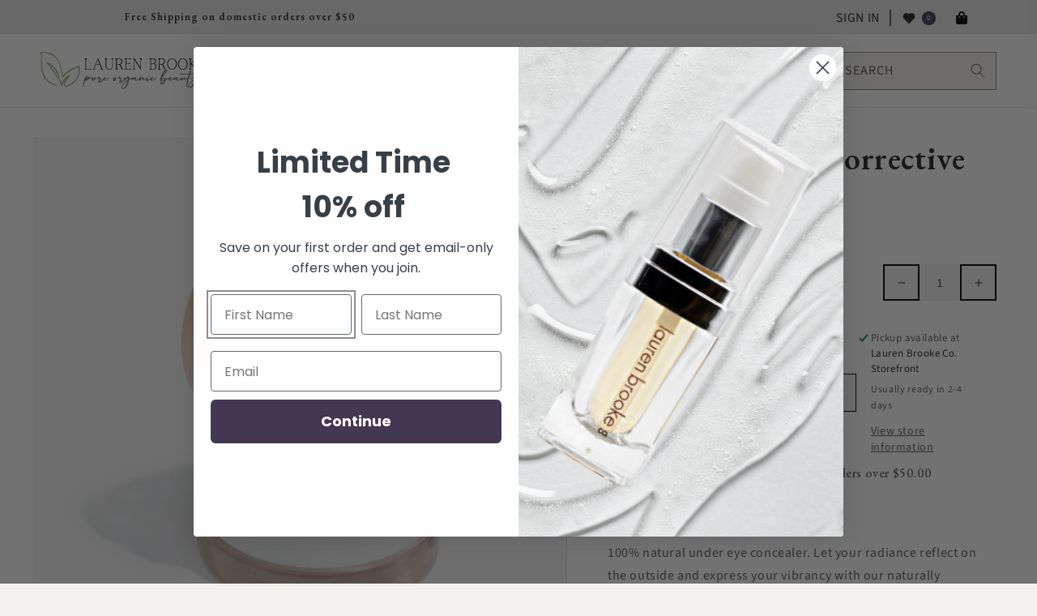

--- FILE ---
content_type: text/css
request_url: https://www.laurenbrookecosmetiques.com/cdn/shop/t/31/assets/custom.css?v=124347086724671146581666127805
body_size: 780
content:
\a0:root{--drawer-background: white;--parent-link-bg: black;--dark-color: black;--light-color: black;--gray-color: #b1b0b5}.header{padding-top:0!important;padding-bottom:0!important}.megaContainer>*{-webkit-user-select:none;-moz-user-select:none;-ms-user-select:none;user-select:none;color:var(--dark-color)}.megaContainer--tablet>*{-webkit-user-select:none;-moz-user-select:none;-ms-user-select:none;user-select:none;color:var(--dark-color)}.megaContainer{display:flex}.megaHeader{overflow:hidden;font-family:Arial,Helvetica,sans-serif;display:flex;flex-wrap:wrap}.megaHeader>a{float:left;font-size:16px;color:var(--dark-color);text-align:center;padding:0 10px;text-decoration:none}.megaDrawer{float:left;overflow:hidden;display:flex}.megaDrawer .drawerbtn{font-size:16px!important;font-family:Source Sans Pro!important;font-weight:600!important;letter-spacing:.03em;border:none;outline:none;padding:0 10px;font:inherit;margin:0;cursor:pointer;text-transform:uppercase;display:flex;background:transparent;align-items:center;color:var(--dark-color)}.megaHeader>a:hover,.megaDrawer:hover .drawerbtn{color:#000;background-color:var(--parent-link-bg)}.megaDrawerContent{display:none;max-width:100%;overflow:hidden;z-index:4;background-color:#fff}.absolutePosition{position:absolute;left:50%;top:84%;transform:translate(-50%)}.alignCenter{align-items:center;justify-content:center}.megaDrawerContent .megaDrawerHeader{padding:5px 10px;color:var(--light-color)}.megaDrawerHeader{white-space:nowrap}.megaDrawerHeader h2{margin:0;font-size:20px}@media only screen and (min-width: 1000px){.megaDrawer.active0 .megaDrawerContent{display:block}}.megaLinkBox{float:left;line-height:1;width:45%}.megaLinkContainer{display:flex;justify-content:center;width:40%}.megaLink{font-weight:600}.megaLink:hover{text-decoration:underline}.megaLinkBox>a{float:none;color:var(--parent-link-bg);padding:5px;text-decoration:none;display:block;font-family:Source Sans Pro;font-size:16px;line-height:20px;overflow-wrap:break-word}.megaLinkBox a:not(:first-of-type):not(:first-child):hover{background-color:var(--gray-color)}.megaLink{text-align:center}.megaDrawerWrapper{display:flex;justify-content:space-around;flex-direction:row;overflow:auto;max-width:1300px;padding:0 5rem;margin:20px auto}.megaProduct{display:flex;gap:15px;margin:10px}.megaProductImage{display:flex;flex-direction:column;justify-content:center}.megaProductInfo{display:flex;flex-direction:column;justify-content:center;white-space:nowrap}.megaProductInfo>*{font-size:clamp(1rem,1vw,1.6rem)}.megaImage{width:100%;display:flex;flex-direction:column}.megaImage img{margin:1%}a.megaA.drawerbtn:active{text-decoration:underline!important;text-underline-offset:3px;text-decoration-thickness:4px;font-weight:600}@media screen and (max-width: 1000px){.megaContainer{display:none}}.megaHeader--tablet{width:100%;flex-direction:column;align-items:flex-start;padding:5%}.megaA{text-decoration:none;color:var(--dark-color)}.megaDrawer{align-items:flex-start;flex-direction:column}.megaDrawer>input{display:none}.megaDrawer>input:checked+.megaDrawerContent--tablet{display:block}.megaDrawerContent--tablet{display:none;width:100%;padding:5%}.megaDrawerHeader--tablet{display:flex;justify-content:center}.megaDrawer:hover .drawerbtn svg{stroke:var(--light-color)}.megaDrawerWrapper--tablet{display:flex}.arrowDown>*{width:20px;margin-left:5px}.childLinkContainer{display:none;flex-direction:column;margin-left:10%;white-space:initial}.megaLinkBox--tablet a{text-decoration:none;color:var(--dark-color)}.megaLinkBox--tablet>a{font-weight:600}.megaLinkBox--tablet a:hover{text-decoration:underline}.megaLinkBox--tablet>input{display:none}.megaLinkBox--tablet>label>span{font-weight:600}.megaLinkBox--tablet>label{display:flex;padding:0 5%;justify-content:space-between}.megaLinkBox--tablet>label:hover{color:var(--light-color);background-color:var(--gray-color)}.megaLinkContainer>.megaLinkBox--tablet>input:checked+.childLinkContainer{display:flex}.megaSvg{fill:none;stroke:var(--dark-color);display:flex;width:25px}.drawerbtn--tablet svg>path{transition:all .7s ease-out}.svgClose{display:none}.megaDrawer:hover .svgDd path{d:path("M2,2 L5,5 L8,8 L5,5 L8,2 L2,8")}.drawerbtn:hover .svgClose path{d:path("M5,6 L5,6 L2,3 L5,6 L5,6 L8,3")}.megaDrawer:hover .drawerbtn--tablet>svg{stroke:#000}.megaLinkBox--tablet:hover label{color:var(--light-color);background-color:var(--gray-color)}.drawerbtn--tablet{width:30px;height:30px;position:relative}.arrowDown{width:30px;height:30px;position:relative;display:flex}.arrowDown svg>path{transition:all 1s ease-out}.childSvgClose{display:none}.megaLinkBox--tablet:hover .childSvgDd path{d:path("M2,2 L5,5 L8,8 L5,5 L8,2 L2,8")}.megaLinkBox--tablet:hover .childSvgClose path{d:path("M5,6 L5,6 L2,3 L5,6 L5,6 L8,3")}.megaLinkBox--tablet:hover .arrowDown>svg{stroke:var(--light-color)}.megaLinkBox--tablet>input:checked~label>span.arrowDown>svg.childSvgDd{display:none}.megaLinkBox--tablet>input:checked~label>span.arrowDown>svg.childSvgClose{display:block}.megaLinkImage{width:100%;display:flex;justify-content:center}.megaLinkImage img{width:100px;aspect-ratio:1}.active0:after{content:"";position:absolute;top:80px;left:auto;width:0;height:0;border:20px solid transparent;border-top-color:#efebeb;border-bottom:0;border-right:0;z-index:4;margin-left:30px;transform:rotate(316deg)}.active1:after{content:"";position:absolute;top:80px;left:43%;width:0;height:0;border:20px solid transparent;border-top-color:#efebeb;border-bottom:0;border-right:0;z-index:4;transform:rotate(316deg)}@media only screen and (max-width: 1157px) and (min-width: 1001px){.megaDrawer .drawerbtn{font-size:10px!important}.header__icons{width:70%}}
/*# sourceMappingURL=/cdn/shop/t/31/assets/custom.css.map?v=124347086724671146581666127805 */


--- FILE ---
content_type: text/css
request_url: https://www.laurenbrookecosmetiques.com/cdn/shop/t/31/assets/video-section.css?v=137398994468479872231647281078
body_size: -495
content:
.video-section__media {
  position: relative;
  padding-bottom: 46.25%;
}

.video-section__media.deferred-media {
  box-shadow: var(--media-shadow-horizontal-offset) var(--media-shadow-vertical-offset) var(--media-shadow-blur-radius) rgba(var(--color-shadow), var(--media-shadow-opacity));
  max-width: 1000px;
  margin: 50px auto;  
}

.video-section__media.deferred-media:after {
  content: none;
}

.video-section__poster.deferred-media__poster:focus {
  outline-offset: 0.3rem;
}

.video-section__media iframe {
  background-color: rgba(var(--color-foreground), 0.03);
  border: 0;
}

.video-section__poster,
.video-section__media iframe {
  position: absolute;
  width: 100%;
  height: 100%;
}


--- FILE ---
content_type: image/svg+xml
request_url: https://www.laurenbrookecosmetiques.com/cdn/shop/files/ing-iron-oxide.svg?v=10940964506908118874
body_size: 2659
content:
<?xml version="1.0" encoding="UTF-8"?><svg id="Layer_2" xmlns="http://www.w3.org/2000/svg" viewBox="0 0 64.98 48"><defs><style>.cls-1{fill:#433852;}</style></defs><g id="Layer_1-2"><g><path class="cls-1" d="M64.67,36.49c-.14-.22-.18-.43-.15-.66,.08-.54-.01-1.09-.3-1.73-.04-.1-.1-.18-.16-.27-.06-.09-.12-.18-.14-.25-.18-.8-.7-1.33-1.21-1.83-.13-.13-.27-.27-.4-.41-.36-.39-.71-.57-1.13-.57-.29,0-.59,.09-.95,.28l.09,.18s0,0,0,0l-.19-.13c-.11,.06-.24,.12-.35,.22-.16,.15-.33,.22-.54,.22-.13,0-.28-.02-.46-.08-.39-.11-.76-.31-1.15-.59-.22-.16-.26-.29-.28-.37-.16-1.07-.84-1.78-1.5-2.46l-.24-.25c-.15-.16-.14-.22-.07-.34l.14-.23c.18-.29,.36-.58,.5-.89,.16-.34,.38-.67,.59-.98,.28-.42,.58-.84,.75-1.36,.18-.53,.12-.93-.22-1.34-.47-.57-.95-1.16-1.41-1.73-.5-.62-1.01-1.25-1.52-1.87-.54-.66-1.08-1.33-1.65-2.04-.73-.91-1.48-1.86-2.25-2.76l-.34-.39c-.61-.71-1.23-1.44-1.77-2.22-.9-1.32-1.78-2.84-2.75-4.8-.27-.53-.66-.87-1.27-1.1-1.72-.65-3.47-1.32-5.16-1.98L30.04,.21c-.37-.14-.73-.21-1.09-.21-.27,0-.54,.04-.81,.11-.68,.19-1.38,.35-2.05,.5l-8.32,1.95c-.24,.06-.55,.15-.76,.4-.15,.17-.34,.3-.53,.42l-.18,.12c-.53,.36-1.06,.77-1.63,1.26-1.27,1.09-2.51,2.36-3.93,3.99-.31,.36-.63,.74-.93,1.1-.56,.67-1.14,1.36-1.74,2-.99,1.05-2,2.11-2.99,3.13l-.12,.12c-.66,.68-1.35,1.39-2.02,2.09-.36,.37-.71,.77-1.1,1.18-.42,.45-.84,.92-1.28,1.37-.34,.35-.49,.68-.48,1.09,0,1.19,0,2.4,0,3.57v1.08H0v5.2c0,.28,0,.62,.3,.86,.2,.16,.37,.35,.53,.53,.15,.17,.31,.34,.49,.49,1.81,1.57,3.31,3.07,4.61,4.57,1.06,1.22,2.39,1.86,3.96,1.89,.6,.01,1.22,.06,1.86,.12,.27,.02,.54,.05,.85,.07,.1,0,.17,.01,.19,.04,.44,.77,1.19,.96,1.98,1.1,.79,.14,1.72,.34,2.57,.77,.37,.19,.77,.36,1.21,.36,.12,0,.23-.01,.33-.04,.27-.06,.56-.09,.89-.09,.41,0,.82,.05,1.26,.1l.77,.08c1.55,.17,3.15,.34,4.67,.81,.24,.07,.49,.11,.77,.11,.15,0,.3,0,.47-.03,.19-.02,.38-.03,.57-.03,.28,0,.55,.03,.81,.08,.25,.05,.51,.07,.77,.08h.22c.15,.02,.29,.02,.44,.02,1.19,0,2.41-.28,3.84-.89,.35-.15,.66-.22,.93-.22,.12,0,.24,.01,.35,.04,.95,.24,1.92,.3,2.86,.36l.46,.03c.26,.02,.46,.07,.64,.17,.4,.23,.84,.35,1.3,.35,.27,0,.55-.04,.84-.12,.34-.09,.72-.14,1.14-.14,.14,0,.29,0,.46,.01l.35,.02c.36,.02,.73,.05,1.09,.05,.48,0,.88-.04,1.26-.13,.15-.03,.3-.05,.44-.05,.19,0,.37,.03,.53,.1,.32,.13,.65,.19,.99,.19,.47,0,.95-.12,1.53-.37,.83-.36,1.74-.48,2.66-.6,.04,0,.07,0,.11,0,.11,0,.23,.02,.35,.07,.25,.1,.52,.14,.79,.14,.41,0,.83-.11,1.32-.34l.1-.05c.2-.1,.41-.2,.62-.23l.22-.03c1.04-.15,2.11-.3,3.12-.68,.04-.01,.09-.02,.16-.02h.11c.24,0,.48-.02,.71-.04-.09,.12-.15,.25-.16,.39,0,.2,.08,.39,.23,.52,.14,.12,.34,.19,.56,.2h0c.26,0,.53-.11,.71-.29,.14-.14,.22-.32,.22-.49,0-.22-.15-.42-.35-.55,.15-.03,.3-.07,.45-.1,.38-.09,.76-.18,1.15-.25,.38-.07,.74-.16,1.08-.29,.6-.23,1.03-.65,1.21-1.18,.18-.53,.11-1.12-.22-1.65Zm-47.16-6.44s.02-.11,.05-.2c.19-.59,.54-1.15,1.11-1.81,.16-.18,.33-.35,.53-.55,.33-.33,.7-.7,.97-1.14,.25-.41,.51-.85,.82-1.4,.08-.15,.15-.18,.26-.18,.05,0,.1,0,.17,.02,.24,.05,.87,.18,.87,.18,.75,.16,1.53,.32,2.33,.37,.7,.05,1.39,.31,2.05,.57l.26,.05c-.2,.23-.33,.37-.56,.39-.6,.04-1.13,.3-1.56,.77-.33,.36-.72,.69-1.11,1.01-.21,.17-.42,.35-.62,.53-.49,.44-1.14,.58-1.78,.71l-.37,.08c-.82,.19-1.68,.39-2.48,.75-.07,.03-.15,.05-.25,.1-.23-.04-.44-.12-.68-.27Zm36.64-3.62s-.18,.32-.19,.33c-.01-.01-.03-.04-.04-.06-.03-.05-.06-.09-.15-.2-.54-.72-.98-1-1.54-1-.28,0-.59,.07-1.02,.22-.07,.02-.16,.04-.25,.04-.42,0-1.01-.29-1.22-.77-.27-.61-.65-.98-1.19-1.15-.1-.03-.15-.12-.19-.3l-.07-.34c-.03-.14-.06-.29-.06-.32,.03-.03,.19-.07,.35-.11l.28-.07c.2-.06,.44-.11,.67-.11h.12c.41,.01,.8,.1,1.28,.28,.49,.19,.97,.4,1.44,.61,0,0,.57,.25,.8,.35,.53,.23,1.12,.38,1.63,.51,0,0,.48,.13,.5,.13,0,.02-.02,.05-.06,.11-.37,.61-.73,1.24-1.07,1.85ZM14.37,38.44c-.09-.38-.08-.79-.08-1.19v-.21c0-.56-.09-1-.32-1.37-.12-.2-.11-.39,.02-.58,.54-.72,.95-1.52,1.36-2.31l.27-.51c.24-.45,.66-.62,1.23-.8,.11,0,.24,.07,.35,.14,.26,.16,.54,.25,.82,.25s.54-.07,.82-.22c.73-.38,1.54-.58,2.16-.7,.55-.11,1.09-.28,1.57-.42l.55-.16c.6-.17,1.02-.57,1.48-1,.17-.16,.35-.31,.52-.45,.31-.25,.65-.54,.94-.89,.13-.16,.34-.2,.48-.21,.54-.02,.99-.23,1.37-.66,.19-.21,.38-.35,.59-.44,.62-.26,1.17-.65,1.63-1.18,.39-.45,.86-.72,1.4-.8,1.11-.17,1.86-.83,2.3-2.02,.07-.19,.15-.34,.23-.46,.08-.11,.17-.16,.3-.16,.07,0,.14,.01,.23,.04,.37,.12,.73,.19,1.08,.19,.93,0,1.78-.43,2.59-1.32,.29-.32,.56-.56,.91-.7,.59-.24,.8-.75,.6-1.42-.04-.14-.05-.2-.06-.21,.03,0,.09-.02,.24-.03h.12c.47,0,.71,.15,.83,.54,.04,.14,.15,.39,.35,.5,.39,.23,.57,.61,.74,1.04,.16,.4,.39,.66,.7,.78,.35,.14,.47,.35,.38,.72-.04,.51,.04,.89,.25,1.11,.15,.16,.36,.24,.6,.24,.18,0,.39-.04,.62-.13,.4-.15,.84-.31,1.26-.56,.1-.06,.19-.09,.25-.09s.15,.03,.31,.23c.16,.21,.25,.46,.3,.78,.11,.74,.49,1.2,1.13,1.39,.12,.03,.21,.13,.3,.32,.47,1,1.6,1.7,2.74,1.7,.28,0,.55-.04,.8-.12,.16-.05,.26-.07,.33-.07s.15,0,.33,.31c.35,.59,.83,1.2,1.74,1.27,.11,.1,.23,.2,.34,.3,.47,.4,.95,.81,1.05,1.35,.33,1.63,1.52,2.18,2.83,2.64,.32,.11,.63,.17,.93,.17,.58,0,1.1-.21,1.61-.63,.05-.04,.1-.07,.14-.07,.05,0,.11,.05,.15,.1,.1,.11,.2,.21,.31,.33,.19,.18,.38,.37,.49,.58,.24,.44,.45,.91,.68,1.45l.22,.47c-.12,.72,.01,1.42,.41,2.2,.05,.09,.09,.23,.04,.34-.05,.11-.18,.19-.36,.22-.34,.07-.68,.15-1.1,.25-.85,.2-1.74,.41-2.63,.46-.42,.02-.8,.09-1.15,.21-.69,.23-1.45,.39-2.39,.5-.56,.06-1.08,.22-1.54,.47-.2,.1-.38,.15-.55,.15-.13,0-.26-.03-.4-.08-.22-.09-.45-.13-.71-.13s-.52,.04-.78,.09l-.44,.08c-.89,.15-1.81,.31-2.66,.74-.12,.06-.25,.09-.39,.09s-.28-.03-.44-.08c-.36-.13-.75-.19-1.14-.19-.24,0-.49,.03-.73,.08-.32,.07-.66,.1-1.05,.1-.34,0-.69-.02-1.08-.05l-.33-.02c-.19-.01-.36-.02-.52-.02-.47,0-.88,.05-1.26,.16-.2,.06-.37,.08-.53,.08-.24,0-.47-.06-.69-.19-.53-.31-1.14-.32-1.73-.32-.13,0-.27,0-.4-.01-.58-.03-1.17-.11-1.75-.23-.38-.08-.75-.12-1.11-.12-.64,0-1.25,.13-1.81,.38-.99,.45-2.05,.66-3.24,.66-.4,0-.82-.02-1.26-.07-.33-.04-.66-.07-.99-.09-.83-.07-1.69-.15-2.53-.34-1.49-.34-2.83-.51-4.11-.52-.07,0-.15-.02-.22-.04-.36-.15-.74-.23-1.11-.23-.34,0-.69,.07-1.04,.2-.08,.03-.17,.05-.26,.05-.16,0-.34-.05-.55-.16-.79-.41-1.62-.65-2.64-.88l-1.01-.23c-.12-.03-.21-.09-.27-.31ZM29.25,1.65l6.96,2.69c2.43,.94,4.82,1.86,7.24,2.78,.26,.1,.43,.24,.55,.48,.69,1.36,1.62,3.13,2.77,4.81,.54,.8,1.18,1.54,1.81,2.27,.34,.39,.68,.79,1.01,1.2l5.54,6.9c-.7-.16-1.36-.47-2-.76-.44-.2-.9-.42-1.37-.58-.73-.26-1.39-.38-2.02-.38-.38,0-.76,.05-1.13,.14l-.89,.21c-.1,.02-.19,.03-.28,.03-.15,0-.29-.03-.43-.1-.19-.09-.4-.14-.61-.14-.23,0-.48,.06-.73,.17l-.3,.13-.57,.23c-.07-.71-.41-1.18-1.03-1.42-.16-.06-.23-.23-.34-.54-.14-.38-.34-.81-.83-1.08-.1-.05-.15-.18-.22-.35-.23-.58-.67-.95-1.27-1.05-.44-.08-.79-.12-1.12-.12-.44,0-.83,.07-1.2,.2-.78,.29-1.07,.88-.82,1.67,.05,.15,.05,.15-.05,.19-.37,.18-.62,.47-.89,.8-.26,.33-.52,.54-.8,.67-.17,.08-.34,.12-.51,.12-.13,0-.26-.02-.4-.07-.31-.1-.62-.15-.91-.15-.95,0-1.71,.55-2.14,1.56l-.08,.2c-.04,.09-.07,.19-.12,.28-.18,.39-.42,.58-.77,.64-1.04,.18-1.89,.64-2.51,1.38-.12,.15-.21,.17-.29,.17s-.17-.02-.3-.07c-1.44-.55-2.67-.94-4.01-1.06-.84-.08-1.82-.21-2.71-.63-.18-.08-.28-.19-.34-.36-.33-.85-.65-1.73-.95-2.57-.39-1.08-.79-2.2-1.24-3.29-.62-1.51-.74-3.19-.36-5,.31-1.48,.35-2.7,.14-3.82-.19-1.01-.12-2.03-.05-3.03l.04-.55q.04-.58,.6-.71L28.54,1.61c.09-.02,.18-.04,.26-.05l.05-.2h0v.2c.16,0,.27,.04,.39,.09ZM12.52,37.64c-.33-.03-.67-.05-1.08-.07-.71-.04-1.44-.08-2.15-.2-.67-.11-1.18-.53-1.58-.92-.44-.43-.86-.9-1.26-1.35-.47-.53-.97-1.08-1.51-1.58l-2.03-1.86c-.07-.07-.14-.14-.22-.2-.62-.49-.88-1.09-.86-2.02,.06-2.39,.06-4.81,.05-7.19v-.8c0-.45,.12-.79,.42-1.13,1.58-1.81,3.21-3.49,4.75-5.05,1.85-1.89,3.6-3.82,5.22-5.74,1.49-1.76,2.97-3.2,4.52-4.41l.07-.06s0,.09,0,.09c-.13,1.14-.08,2.31,.13,3.57,.18,1.06,0,2.14-.21,3.16-.42,1.98-.24,3.92,.53,5.78,.39,.94,.74,1.92,1.09,2.89,.35,.96,.7,1.96,1.1,2.93,.12,.29,.09,.51-.09,.85-.54,1.01-1.25,1.95-2.17,2.88-.75,.76-1.27,1.67-1.56,2.7-.07,.24-.2,.43-.44,.59-.62,.42-1.09,.99-1.42,1.69-.34,.74-.7,1.35-1.09,1.89-.13,.18-.24,.39-.37,.62-.3,.57-.29,1.12,.02,1.64,.2,.35,.24,.76,.26,1.15,0,.09-.01,.13-.02,.14l.15,.14s0,0,0,0l-.27-.13Z"/><path class="cls-1" d="M60.09,41.26c-.27-.15-.55-.22-.85-.22-.27,0-.55,.06-.94,.22-.13,.05-.26,.11-.45,.11-.01,0-.03,0-.04,0-.22-.05-.44-.07-.67-.09-.16-.01-.32-.03-.48-.05-.16-.03-.33-.04-.49-.04-.52,0-1.05,.13-1.61,.41-.18,.09-.36,.17-.55,.17-.05,0-.1,0-.19-.02h-.15c-.56,0-1.08,.17-1.51,.34-.47,.18-.53,.51-.53,.69,.01,1.02,.34,1.74,1.01,2.2,.43,.29,.7,.6,.9,1.02,.23,.48,.62,.75,1.07,.75,.38,0,.74-.2,1.02-.56,.21-.27,.44-.52,.67-.78,.19-.2,.38-.42,.55-.63,.27-.33,.55-.48,.99-.48,0,0,.11,0,.11,0,.96,0,1.65-.51,2.4-1.13,.3-.25,.45-.58,.41-.94-.04-.38-.29-.74-.67-.96Zm-6,2.87s0,0,0,0v-.23c-.07-.04-.15-.08-.19-.13l-.13-.13c-.18-.17-.24-.25-.21-.35,0,0,.01,0,.04,0,.04,0,.09,0,.16,.02,.08,.01,.16,.02,.24,.02h0c.34,0,.7-.04,1.01-.25,.35-.23,.73-.34,1.18-.34,.2,0,.41,.02,.7,.08-.52,.12-.97,.42-1.34,.89-.21,.28-.41,.49-.71,.7-.19-.22-.44-.35-.67-.47l-.09,.18h0Z"/><path class="cls-1" d="M39.82,43.57c-.31-.13-.61-.32-.91-.5-.2-.12-.4-.24-.61-.35l-.11-.06c-.14-.08-.3-.17-.53-.17h-.01c-.1,0-.2,.01-.3,.01-.47,0-.95-.11-1.41-.21-.28-.06-.57-.13-.93-.17h-.12c-.54,0-.9,.12-1.12,.37-.23,.26-.31,.64-.25,1.19,.11,.97,.63,1.67,1.59,2.14,1.06,.52,2.16,.58,3.39,.61h.05c.87,0,1.54-.47,1.86-1.33,.26-.68,.04-1.25-.6-1.53Zm-1.42,1.31h-.13c-.27-.07-.56-.1-.87-.12-.34-.03-.7-.06-1.03-.17-.45-.15-.75-.37-.93-.72,0-.01-.01-.02-.02-.04l.05,.02c.24,.09,.55,.2,.87,.2,.08,0,.15,0,.22-.02,.07-.01,.14-.02,.22-.02,.44,0,.82,.22,1.23,.48,.17,.11,.31,.19,.44,.26l.15,.07s-.01,.05-.2,.06Z"/><path class="cls-1" d="M30.84,43.33c-.71-.27-1.27-.4-1.81-.4-.31,0-.6,.04-.89,.12,0,0-.21,0-.26,0-.52,0-1.01,.2-1.34,.55-.28,.3-.42,.68-.4,1.08,.05,.85,.2,1.57,.47,2.2,.29,.69,.92,1.12,1.65,1.12,.18,0,.37-.03,.55-.08l.18-.06c.59-.17,1.25-.37,1.74-.92,.07-.08,.19-.14,.31-.2,.06-.03,.12-.06,.18-.1,.73-.42,1.18-1.2,1.06-1.86-.14-.8-.68-1.16-1.45-1.46Zm-2.88,1.32s.03-.02,.11-.03c.28-.05,.54-.07,.79-.07,.48,0,.91,.09,1.31,.29,.23,.11,.27,.16,.27,.22,0,.16-.08,.24-.29,.4-.33,.26-.73,.43-1.12,.59-.21,.09-.43,.18-.67,.3,0,0-.04-.04-.06-.1-.17-.48-.28-1-.34-1.59Z"/><path class="cls-1" d="M50.97,44.28c-.55,0-1.02,.39-1.04,.86,0,.2,.05,.37,.18,.51,.14,.15,.34,.23,.59,.23h.02c.32,0,.65-.15,.87-.38,.16-.17,.23-.37,.22-.55-.02-.24-.14-.64-.83-.67Z"/><path class="cls-1" d="M34.09,46.08c-.47,0-.91,.37-.93,.77,0,.17,.05,.33,.17,.46,.15,.16,.38,.25,.63,.25,.51,0,.93-.35,.94-.77,0-.2-.08-.39-.24-.52-.15-.12-.34-.19-.57-.2Z"/><path class="cls-1" d="M24.52,42.37c-.48,0-.91,.36-.91,.76,0,.17,.07,.33,.2,.46,.16,.16,.39,.25,.63,.25h.04c.49-.02,.88-.37,.87-.79,0-.39-.35-.68-.83-.68Z"/></g></g></svg>

--- FILE ---
content_type: image/svg+xml
request_url: https://www.laurenbrookecosmetiques.com/cdn/shop/files/ing-rosehip.svg?v=17759350719245017252
body_size: 1970
content:
<?xml version="1.0" encoding="UTF-8"?><svg id="Layer_2" xmlns="http://www.w3.org/2000/svg" viewBox="0 0 53.45 48"><defs><style>.cls-1{fill:#433852;}</style></defs><g id="Layer_1-2"><g><path class="cls-1" d="M46.79,32.59c.07,0,.14,0,.28-.05,.11-.03,.21-.09,.3-.16,.15-.13,.24-.32,.25-.52,.01-.2-.06-.39-.19-.54-.17-.19-.37-.28-.61-.28-.07,0-.13,0-.2,.02l-.1,.04c-.12,.04-.23,.1-.32,.19-.14,.14-.22,.33-.22,.53,0,.2,.08,.39,.22,.53,.16,.16,.37,.25,.58,.25Z"/><path class="cls-1" d="M53.41,42.86c-.07-.23-.25-.41-.48-.48l-1.44-.47c-.16-3.54-2.47-8.07-2.57-8.27-.13-.25-.38-.4-.67-.4-.12,0-.24,.03-.34,.08-.37,.19-.51,.64-.32,1.01,.02,.04,2.29,4.46,2.4,7.73-.35,.63-1.3,1.9-1.95,2.6-.51,.07-1.09,.1-1.71,.1-2.96,0-6.15-.77-6.18-.77-.06-.01-.12-.02-.18-.02-.01,0-.02,0-.03,0-.09-.07-.19-.13-.3-.15-2.75-.58-4.89-2.73-5.44-5.49-.76-3.79,1.71-7.49,5.5-8.25,.45-.09,.92-.14,1.38-.14,1.26,0,2.5,.34,3.58,.99,.12,.07,.25,.11,.38,.11,.26,0,.51-.14,.65-.37,.1-.17,.13-.37,.08-.57-.05-.19-.17-.36-.34-.46-1.32-.78-2.82-1.2-4.35-1.2-.56,0-1.12,.06-1.67,.17-2,.4-3.75,1.49-5,3.08-6.37-2.67-11.21-8.85-12.69-16.26-.99-4.93-.41-10.04,1.63-14.37,.18-.37,.01-.82-.36-1-.1-.05-.21-.07-.32-.07-.29,0-.56,.17-.68,.43-.56,1.19-1.01,2.44-1.36,3.72-.11,.1-.19,.23-.22,.39-.22,1.16-1.5,2.72-2.67,3.36,0,0,0,0,0,0-.03,.02-.06,.03-.09,.04-.05-.06-.11-.11-.18-.15-.12-.07-2.99-1.64-6.32-1.64-1.61,0-3.07,.37-4.34,1.09C3.58,9.07,2.04,12.71,.91,15.38c-.29,.68-.56,1.32-.83,1.84-.19,.37-.04,.82,.33,1.01,.1,.05,.22,.08,.34,.08,0,0,.02,0,.03,0,.57,.08,1.26,.21,1.94,.34,1.52,.3,3.42,.67,5.34,.67,1.81,0,3.34-.32,4.69-.98,4.48-2.2,5.37-7.8,5.5-8.93,.07-.06,.14-.13,.2-.19,.49-.27,.98-.63,1.43-1.06-.25,2.5-.15,5.06,.36,7.59,.37,1.87,.96,3.66,1.71,5.36-.04,.12-.06,.24-.04,.36,.03,.17-.24,.52-.67,.78-.02,.01-.03,.03-.05,.05-1.25-1.71-3.14-2.93-5.39-3.27-.4-.06-.81-.09-1.21-.09-2.86,0-5.46,1.45-6.96,3.89-.03,.05-.04,.1-.06,.15-.09,.06-.17,.12-.24,.21-.11,.17-2.69,4.1-3.39,7.49-.05-.01-.1-.02-.15-.02-.09,0-.19,.02-.28,.05l-1.31,.52c-.21,.08-.37,.26-.44,.48-.07,.22-.03,.46,.1,.64l2.78,4.02c.14,.2,.37,.32,.61,.32h0c.24,0,.47-.12,.61-.32l1.01-1.43c1.22,.36,2.75,.55,4.59,.55,1.96,0,3.55-.21,3.57-.22,.41-.06,.7-.43,.64-.84-.05-.39-.38-.64-.84-.64h0s-1.54,.2-3.4,.2-3.21-.18-4.31-.54c-.45-.51-1.27-1.77-1.69-2.58,.68-3.09,3.13-6.82,3.15-6.86,.03-.05,.05-.11,.07-.17,.1-.06,.19-.14,.25-.24,1.23-1.99,3.35-3.18,5.68-3.18,.33,0,.66,.02,.99,.07,3.64,.54,6.16,3.95,5.62,7.59-.12,.81-.39,1.58-.78,2.28-.04,.07-.05,.14-.07,.21-1.92,1.16-3.1,3.24-3.07,5.52,0,.03,.02,.06,.02,.09-.03,.08-.05,.16-.06,.25,0,.04-.07,3.8,.95,6.32-.17,.04-.33,.11-.44,.25l-.83,1.05c-.15,.18-.2,.43-.14,.65,.06,.23,.22,.41,.44,.5l3.39,1.43c.09,.04,.19,.06,.29,.06,.13,0,.25-.03,.36-.09,.2-.11,.34-.31,.38-.54l.27-1.72s0-.05,0-.07c2.41-.68,5.11-2.89,5.42-3.15,.31-.27,.35-.74,.09-1.06-.14-.17-.35-.27-.57-.27-.18,0-.35,.06-.48,.18-.11,.09-2.71,2.25-4.92,2.86-.48-.15-1.39-.56-1.97-.89-.74-2.08-.75-5.14-.74-5.48,0-.04-.01-.07-.02-.1,.04-.09,.06-.19,.05-.29-.03-1.94,1.09-3.71,2.87-4.5,.63-.28,1.29-.42,1.97-.42,.59,0,1.17,.11,1.73,.32,1.21,.46,2.16,1.36,2.69,2.54,.49,1.1,.56,2.33,.19,3.47-.06,.19-.05,.39,.05,.57,.09,.18,.24,.31,.44,.37,.08,.02,.15,.04,.23,.04,.33,0,.61-.21,.71-.52,.49-1.5,.4-3.11-.24-4.55-.36-.8-.87-1.5-1.5-2.08,.2-.44,.43-.97,.54-1.54,1.56,1.31,3.28,2.38,5.13,3.18-.93,1.73-1.23,3.72-.84,5.67,.67,3.35,3.26,5.96,6.6,6.66,.05,.01,.1,.02,.16,.02,0,0,.02,0,.03,0,.08,.07,.18,.12,.29,.15,.34,.08,3.44,.81,6.52,.81,.72,0,1.37-.05,1.96-.13,0,.14,.03,.27,.1,.38l.71,1.13c.14,.21,.37,.34,.62,.35h.02c.24,0,.47-.12,.61-.31l2.97-4.15c.14-.19,.18-.45,.1-.67ZM8.13,13.85c.1,.3,.39,.51,.71,.51,.08,0,.16-.01,.24-.04,.22-.07,4.31-1.5,7.37-3.52-.48,1.9-1.64,4.85-4.37,6.18-1.14,.56-2.46,.83-4.02,.83-1.75,0-3.5-.34-5.08-.65-.39-.08-.76-.15-1.13-.21,.14-.32,.29-.66,.43-1.01,1.1-2.6,2.48-5.83,5.24-7.41,1.03-.59,2.24-.89,3.59-.89,2.4,0,4.6,.95,5.34,1.31-2.82,2.18-7.64,3.86-7.87,3.93-.39,.14-.6,.56-.46,.95Zm-2.45,20.2l-.39,.63-1.73-2.4,.49-.19c.09-.03,.16-.09,.23-.15,.37,.64,.92,1.48,1.39,2.1Zm13.24,9.9c.11-.14,.16-.31,.15-.49,.4,.2,.91,.43,1.37,.62,0,.02-.01,.03-.02,.05l-.06,.8-1.7-.65,.26-.33Zm7.72-13.5c-.25-.14-.5-.28-.77-.38-.73-.28-1.49-.42-2.26-.42-.44,0-.88,.05-1.3,.14,.17-.48,.29-.97,.37-1.48,.25-1.69-.04-3.34-.73-4.77,.02,0,.04,0,.06-.02,.29-.17,.58-.39,.82-.66,1.1,2.03,2.48,3.88,4.06,5.48,0,.08,.01,.17,.05,.25,.23,.56,.02,1.18-.28,1.87Zm23.23,15.32l-.1,.13-.12-.19c-.07-.11-.17-.2-.28-.26,.48-.56,1.15-1.43,1.63-2.16l.55,.13-1.67,2.34Z"/><path class="cls-1" d="M28.54,38.51c-.12-.07-.26-.11-.4-.11-.26,0-.5,.13-.64,.35-.16,.26-.17,.56,0,.85,.05,.1,.13,.19,.23,.25,.13,.09,.28,.14,.43,.14,.24,0,.47-.12,.61-.31,.19-.27,.2-.58,.02-.9-.06-.11-.15-.19-.25-.26Z"/><path class="cls-1" d="M22.26,11.87c-.05,0-.11,0-.16,.02-.2,.04-.36,.16-.47,.33-.11,.17-.15,.37-.1,.56,.22,1.02,1.21,2.17,2.25,2.63,.11,.04,1.12,.42,2.06,.42,.16,0,.31-.01,.45-.03,0,.01-.01,.03-.01,.04,0,.04,0,.07-.01,.11-.66,.62-2.6,2.7-2,5.37,.5,2.25,2.88,4.36,4.61,5.91,.22,.19,.42,.38,.61,.55,.08,.08,.16,.15,.27,.19,.09,.03,.18,.05,.27,.05,.31,0,.59-.19,.7-.48,1.17-3.01,1.44-4.86,1.04-7.34-.2-1.28-.9-2.26-1.66-2.99,2.79,.79,5.86,1.03,5.89,1.03h.06c.39,0,.72-.3,.75-.69,.03-.41-.28-.77-.69-.81-.03,0-3.49-.28-6.24-1.17-.08-.02-.15-.04-.23-.04-.33,0-.61,.21-.71,.52-.02,.07-.02,.13-.02,.2-.65-.42-1.17-.64-1.23-.66,0,0,0,0-.01,0-.02-.03-.03-.07-.05-.1-.08-.1-.18-.17-.3-.22,.02,0,.04-.02,.05-.02,.35,.08,1.06,.22,1.92,.22,1.11,0,2.68-.23,3.9-1.35,.58-.53,1.07-1.18,1.49-1.9,0,.19,.06,.38,.19,.53,.13,.15,.32,.24,.52,.25,.17,.01,.19,.01,.32,.06,.08,.03,.17,.06,.32,.1,2.58,.7,4.4,3.07,5.86,4.98,.18,.23,.35,.46,.52,.68-.3,.13-.61,.28-.94,.43-1.69,.79-3.79,1.77-5.96,1.77-.47,0-.94-.05-1.38-.14-.11-.02-.23-.04-.36-.06-.15-.02-.36-.05-.44-.08-.08-.03-.16-.04-.25-.04-.32,0-.6,.2-.71,.51-.14,.39,.07,.82,.46,.95,.22,.08,.49,.12,.72,.15,.09,.01,.19,.03,.26,.04,.54,.11,1.1,.17,1.67,.17,2.52,0,4.79-1.06,6.63-1.92,.51-.24,1-.46,1.42-.63,.12-.05,.21-.13,.29-.22,.08-.03,.16-.07,.22-.13,.15-.13,.24-.32,.25-.52,.01-.2-.05-.39-.19-.54-.31-.36-.66-.81-1.07-1.34-1.51-1.96-3.57-4.65-6.64-5.49-.12-.03-.19-.06-.25-.08-.2-.07-.34-.11-.73-.13-.17,0-.32,.07-.45,.16,.68-1.38,1.09-3.02,1.14-4.77,0-.05,.02-.09,.01-.14-.04-.4-.37-.67-.82-.67h0c-1.78,.17-5.06,.7-7.03,2.3-2.35,1.9-2.01,5.42-1.96,5.81-.08,.04-.16,.08-.24,.15-.06,.01-.13,.02-.21,.02-.42,0-1.15-.14-1.49-.29-.71-.31-1.3-1.14-1.39-1.58-.07-.34-.38-.59-.73-.59Zm6.96-2.34c1.41-1.14,3.8-1.65,5.34-1.86-.23,2.19-1.1,4.15-2.39,5.33-.68,.63-1.64,.95-2.84,.96,1.4-1.15,2.55-2.52,2.57-2.54,.13-.15,.19-.35,.18-.55-.02-.2-.11-.38-.26-.51-.14-.11-.31-.18-.49-.18-.22,0-.43,.1-.57,.27-.49,.58-1.77,1.94-2.99,2.82,0-.98,.2-2.72,1.45-3.74Zm-2.86,8.62c.27,1.72,.85,3.4,.95,3.66,.11,.3,.39,.5,.71,.5,.08,0,.17-.02,.25-.05,.39-.14,.59-.57,.45-.96-.26-.71-.8-2.49-.96-3.99,.85,.5,2.26,1.55,2.51,3.12,.31,1.91,.17,3.37-.58,5.52-1.47-1.31-3.59-3.23-3.98-4.97-.25-1.1,.16-2.1,.64-2.83Z"/><path class="cls-1" d="M44.71,41.76c-2.31,0-4.46-1-5.06-1.31-.94-.48-1.8-1.69-2.02-2.53-.09-.33-.39-.56-.73-.56-.06,0-.13,0-.19,.02-.19,.05-.36,.17-.46,.35-.1,.17-.13,.37-.08,.57,.35,1.36,1.55,2.86,2.79,3.49,.68,.35,3.1,1.47,5.73,1.47,.28,0,.57-.01,.86-.04,.41-.04,.71-.41,.67-.82-.04-.4-.37-.67-.82-.67-.23,.02-.46,.03-.7,.03Z"/><path class="cls-1" d="M22.26,34.49c.34-.24,.41-.71,.17-1.05-.14-.2-.37-.31-.61-.31-.16,0-.31,.05-.44,.14-.87,.62-1.6,1.88-1.71,2.93-.07,.66-.22,2.98,.76,4.92,.13,.25,.39,.41,.67,.41,.12,0,.23-.03,.34-.08,.18-.09,.31-.24,.38-.43,.06-.19,.05-.39-.04-.57-.63-1.25-.73-2.93-.61-4.09,.07-.7,.62-1.53,1.1-1.87Z"/><path class="cls-1" d="M15.54,22.62c-.2-.03-.41-.05-.63-.05-1.26,0-2.68,.48-3.54,1.2-.67,.56-2.92,2.59-3.77,5.3-.06,.19-.04,.39,.05,.57,.09,.18,.25,.31,.44,.37,.07,.02,.15,.04,.23,.04,.33,0,.62-.21,.72-.52,.58-1.84,2.08-3.58,3.3-4.6,.7-.58,1.83-.85,2.58-.85,.14,0,.28,0,.4,.03,.04,0,.07,0,.11,0,.37,0,.69-.27,.74-.64,.03-.2-.02-.39-.14-.56-.12-.16-.29-.27-.49-.3Z"/><path class="cls-1" d="M17.84,24.66c.18,0,.36-.07,.5-.19,.15-.13,.24-.31,.25-.52,.01-.2-.05-.39-.18-.54-.03-.04-.07-.07-.11-.11-.14-.14-.33-.23-.53-.23-.14,0-.28,.04-.4,.12-.17,.11-.29,.28-.33,.48-.04,.2,.01,.43,.14,.63,.04,.06,.09,.11,.16,.16,.14,.13,.32,.2,.51,.2Z"/></g></g></svg>

--- FILE ---
content_type: text/javascript; charset=utf-8
request_url: https://www.laurenbrookecosmetiques.com/collections/concealers/products/corrective-concealer.js
body_size: 2044
content:
{"id":302792833,"title":"Luminous Eyes Corrective Concealer","handle":"corrective-concealer","description":"\u003cp\u003e\u003cb\u003e100% Natural Under Eye Concealer.\u003c\/b\u003e 100% Natural Vitamins, Minerals \u0026amp; Pigments blended into a 97.5% Certified Organic Botanical Base.\u003c\/p\u003e\n\u003cp\u003e \u003c\/p\u003e\n\u003cp\u003eFor the days youƒ??re tired of looking tired and want your radiance to reflect on the outside, express your vibrancy with our naturally moisturizing corrective concealer. This soft peach tone color corrects dark circles under your eyes. The light, hydrating formula goes on smooth and provides a natural look without settling into facial lines and lasts all day without looking cakey.\u003c\/p\u003e\n\u003cp\u003e \u003c\/p\u003e\n\u003cp\u003eA uniquely formulated all-natural concealer with the nourishing \u0026amp; anti-aging properties of Certified Organic Argan and Rosehip Oils, plus Zinc Oxide for natural full-spectrum UVA protection to protect and brighten your eyes! A creamy, rich, energizing boost that helps you to reflect your natural radiance.\u003c\/p\u003e\n\u003cp\u003e \u003c\/p\u003e\n\u003cp\u003e\u003cstrong\u003eKey Ingredients:\u003c\/strong\u003e\u003c\/p\u003e\n\u003cul\u003e\n\u003cli\u003e\n\u003cimg src=\"https:\/\/cdn.shopify.com\/s\/files\/1\/0211\/2400\/files\/Rosehip.jpg\"\u003e\u003cstrong\u003eRosehip:\u003c\/strong\u003e Antioxidant, supplies vital Vitamin C, reduces inflammation and irritation, assists in skin cell regeneration.\u003c\/li\u003e\n\u003cli\u003e\n\u003cimg src=\"https:\/\/cdn.shopify.com\/s\/files\/1\/0211\/2400\/files\/Argan_seed.jpg\"\u003e\u003cstrong\u003eAloe Vera:\u003c\/strong\u003e Rich in Fatty Acids. Protects skin against pollution \u0026amp; sun exposure.\u003c\/li\u003e\n\u003cli\u003e\n\u003cimg src=\"https:\/\/cdn.shopify.com\/s\/files\/1\/0211\/2400\/files\/Silica.jpg\"\u003e\u003cstrong\u003eSilica:\u003c\/strong\u003e Creates a soft, finished look reducing appearance of large pores, fine lines \u0026amp; wrinkles.\u003c\/li\u003e\n\u003cli\u003e\n\u003cimg src=\"https:\/\/cdn.shopify.com\/s\/files\/1\/0211\/2400\/files\/Phytolipid_complex.jpg\"\u003e\u003cstrong\u003ePhytolipid Complex:\u003c\/strong\u003e Jojoba, Rosehip, Neem \u0026amp; Vitamin E Oil. Moisturizing, nourishing \u0026amp; regenerative.\u003c\/li\u003e\n\u003cli\u003e\n\u003cimg src=\"https:\/\/cdn.shopify.com\/s\/files\/1\/0211\/2400\/files\/Beeswax.jpg\"\u003e\u003cstrong\u003eBeeswax:\u003c\/strong\u003e Hydrating ingredient that increases the skin's essential moisture.\u003c\/li\u003e\n\u003cli\u003e\n\u003cimg src=\"https:\/\/cdn.shopify.com\/s\/files\/1\/0211\/2400\/files\/Raspberry.jpg\"\u003e\u003cstrong\u003eRaspberry:\u003c\/strong\u003e Vitamin C rich, anti-oxidant, anti-inflammatory.\u003c\/li\u003e\n\u003cli\u003e\n\u003cimg src=\"https:\/\/cdn.shopify.com\/s\/files\/1\/0211\/2400\/files\/Zinc_Oxide.jpg\"\u003e\u003cstrong\u003eZinc Oxide:\u003c\/strong\u003e Anti-inflammatory, emollient. Reduces and supports the healing of epidermal irritation, protects against the sun's rays, soothes the skin.\u003c\/li\u003e\n\u003c\/ul\u003e\n\u003cp\u003e \u003c\/p\u003e\n\u003cp\u003e\u003cstrong\u003eNOW EUROPEAN UNION CERTIFIED!\u003c\/strong\u003e\u003c\/p\u003e\n\u003cdiv style=\"margin-top: 20px; border-bottom: 1px solid #ececec;\"\u003e\n\u003ch2 class=\"single_product__title\"\u003eSamples\u003c\/h2\u003e\n\u003c\/div\u003e\n\u003cp class=\"product_name\"\u003e\u003ca style=\"display: block;\" href=\"https:\/\/www.laurenbrookecosmetiques.com\/collections\/product-samples\/products\/corrective-concealer-samples\"\u003e \u003cimg alt=\"Luminous\" style=\"max-width: 100px; height: auto; max-height: 100px;\" src=\"https:\/\/cdn.shopify.com\/s\/files\/1\/0211\/2400\/products\/Corrective_Concealer_full_and_sample.jpg?v=1415211739\" samples=\"\" concealer=\"\" corrective=\"\" eyes=\"\"\u003eLuminous Eyes Corrective Concealer Samples\u003c\/a\u003e\u003c\/p\u003e\n\u003cp\u003e[tab]\u003c\/p\u003e\n\u003cp\u003e\u003cstrong\u003eIngredients: \u003c\/strong\u003eCertified Organic Fractionated Cocos Nucifera (Coconut Oil Extract), Zinc Oxide, Certified Organic Cera Alba (Beeswax), Certified Organic \u003cspan\u003eSimmondsia Chinensis (Jojoba) Seed Oil, Silica, Non-GMO Probiotic, Certified Organic Argania Spinsosa (Argan) Oil, Certified Organic Rosa Canina (Rosehip) Fruit Oil, Certified Organic Neem (Melia Azadirachta) Seed Oil, Natural Clay, Certified Organic Camellia Sinensis (Green Tea) Leaf Extract, Certified Organic Passiflora Incarnata Flower (Passionflower) Extract, Certified Organic Rubus Idaeus (Raspberry) Fruit Extract, Non-GMO Natural Vitamin E Oil (+\/- Iron Oxides, Org Essential Oil Blend).\u003c\/span\u003e\u003c\/p\u003e\n\u003cp\u003e7 gms\u003c\/p\u003e\n\u003cp\u003e \u003c\/p\u003e\n\u003cp\u003e[tab]\u003c\/p\u003e\n\u003cp\u003e\u003cstrong\u003eTips:\u003c\/strong\u003e\u003c\/p\u003e\n\u003cul style=\"margin: 12px; padding-left: 20px; list-style-type: disc;\"\u003e\n\u003cli\u003eTap corrective concealer over under-eye circles with Oval Eye\/Concealer Brush, Blending Sponge or clean fingertip. Gently smooth and blend. Multiple layers can be added for additional coverage. Apply Foundation over concealer to finish.\u003c\/li\u003e\n\u003cli\u003eCorrective Concealer may also be used over any blue-to-purple coloring on face for a brightening effect before applying foundation \u0026amp;\/or colors.\u003c\/li\u003e\n\u003c\/ul\u003e","published_at":"2014-05-01T17:56:00-06:00","created_at":"2014-05-01T18:34:30-06:00","vendor":"Lauren Brooke Cosmetiques","type":"Corrective Concealer","tags":["Aging Beautifully","Dry Skin","Fine Lines"],"price":2000,"price_min":2000,"price_max":2000,"available":true,"price_varies":false,"compare_at_price":null,"compare_at_price_min":0,"compare_at_price_max":0,"compare_at_price_varies":false,"variants":[{"id":721186321,"title":"Default Title","option1":"Default Title","option2":null,"option3":null,"sku":"CC-200","requires_shipping":true,"taxable":true,"featured_image":null,"available":true,"name":"Luminous Eyes Corrective Concealer","public_title":null,"options":["Default Title"],"price":2000,"weight":45,"compare_at_price":null,"inventory_quantity":20,"inventory_management":"shopify","inventory_policy":"deny","barcode":"810155200831","requires_selling_plan":false,"selling_plan_allocations":[]}],"images":["\/\/cdn.shopify.com\/s\/files\/1\/0211\/2400\/files\/Luminous_Eye_Corrective_72.png?v=1743546095"],"featured_image":"\/\/cdn.shopify.com\/s\/files\/1\/0211\/2400\/files\/Luminous_Eye_Corrective_72.png?v=1743546095","options":[{"name":"Title","position":1,"values":["Default Title"]}],"url":"\/products\/corrective-concealer","media":[{"alt":null,"id":22784659357767,"position":1,"preview_image":{"aspect_ratio":1.0,"height":1080,"width":1080,"src":"https:\/\/cdn.shopify.com\/s\/files\/1\/0211\/2400\/files\/Luminous_Eye_Corrective_72.png?v=1743546095"},"aspect_ratio":1.0,"height":1080,"media_type":"image","src":"https:\/\/cdn.shopify.com\/s\/files\/1\/0211\/2400\/files\/Luminous_Eye_Corrective_72.png?v=1743546095","width":1080}],"requires_selling_plan":false,"selling_plan_groups":[]}

--- FILE ---
content_type: text/javascript
request_url: https://www.laurenbrookecosmetiques.com/cdn/shop/t/31/assets/wishlist.js?v=109460547195662483681666132885
body_size: 434
content:
var LOCAL_STORAGE_WISHLIST_KEY="shopify-wishlist",LOCAL_STORAGE_DELIMITER=",",BUTTON_ACTIVE_CLASS="active",GRID_LOADED_CLASS="loaded",selectors={button:"[button-wishlist]",grid:"[grid-wishlist]"};document.addEventListener("DOMContentLoaded",function(){initButtons(),initGrid()}),document.addEventListener("shopify-wishlist:updated",function(event){console.log("[Shopify Wishlist] Wishlist Updated \u2705",event.detail.wishlist),document.getElementById("wishlist-count").innerHTML=event.detail.wishlist.length,initGrid()}),document.addEventListener("shopify-wishlist:init-product-grid",function(event){console.log("[Shopify Wishlist] Wishlist Product List Loaded \u2705",event.detail.wishlist),document.getElementById("wishlist-count").innerHTML=event.detail.wishlist.length}),document.addEventListener("shopify-wishlist:init-buttons",function(event){console.log("[Shopify Wishlist] Wishlist Buttons Loaded \u2705",event.detail.wishlist),document.getElementById("wishlist-count").innerHTML=event.detail.wishlist.length});var setupGrid=function(grid){var wishlist=getWishlist(),requests=wishlist.map(function(handle){var productTileTemplateUrl="/products/"+handle+"?view=card";return fetch(productTileTemplateUrl).then(function(res){return res.text()})});Promise.all(requests).then(function(responses){var wishlistProductCards=responses.join("");grid.innerHTML=wishlistProductCards,grid.classList.add(GRID_LOADED_CLASS),initButtons(),init_add_to_cart();var event=new CustomEvent("shopify-wishlist:init-product-grid",{detail:{wishlist:wishlist}});document.dispatchEvent(event)})},setupButtons=function(buttons){buttons.forEach(function(button){var productHandle=button.dataset.productHandle||!1;if(!productHandle)return console.error("[Shopify Wishlist] Missing `data-product-handle` attribute. Failed to update the wishlist.");wishlistContains(productHandle)&&button.classList.add(BUTTON_ACTIVE_CLASS),button.addEventListener("click",function(){updateWishlist(productHandle),button.classList.toggle(BUTTON_ACTIVE_CLASS)})})},initGrid=function(){var grid=document.querySelector(selectors.grid)||!1;grid&&setupGrid(grid)},initButtons=function(){var buttons=document.querySelectorAll(selectors.button)||[];buttons.length&&setupButtons(buttons);var event=new CustomEvent("shopify-wishlist:init-buttons",{detail:{wishlist:getWishlist()}});document.dispatchEvent(event)},getWishlist=function(){var wishlist=localStorage.getItem(LOCAL_STORAGE_WISHLIST_KEY)||!1;return wishlist?wishlist.split(LOCAL_STORAGE_DELIMITER):[]},setWishlist=function(array){var wishlist=array.join(LOCAL_STORAGE_DELIMITER);array.length?localStorage.setItem(LOCAL_STORAGE_WISHLIST_KEY,wishlist):localStorage.removeItem(LOCAL_STORAGE_WISHLIST_KEY);var event=new CustomEvent("shopify-wishlist:updated",{detail:{wishlist:array}});return document.dispatchEvent(event),wishlist},updateWishlist=function(handle){var wishlist=getWishlist(),indexInWishlist=wishlist.indexOf(handle);return indexInWishlist===-1?wishlist.push(handle):wishlist.splice(indexInWishlist,1),setWishlist(wishlist)},wishlistContains=function(handle){var wishlist=getWishlist();return wishlist.indexOf(handle)!==-1},resetWishlist=function(){return setWishlist([])};function init_add_to_cart(){$(".mrk-add-to-cart").click(function(e){e.preventDefault();var btn=$(this),data={items:[{quantity:1,id:btn.attr("mrk_varient_id")}]};jQuery.ajax({type:"POST",url:"/cart/add.js",data:data,dataType:"json",beforeSend:function(){btn.text("ADDING.."),btn.toggleClass("disabled")},success:function(){update_cart_count(),btn.text("Added"),setTimeout(function(){btn.text("Add to Bag"),btn.toggleClass("disabled")},2e3)},error:function(e2){}})})}
//# sourceMappingURL=/cdn/shop/t/31/assets/wishlist.js.map?v=109460547195662483681666132885


--- FILE ---
content_type: image/svg+xml
request_url: https://www.laurenbrookecosmetiques.com/cdn/shop/files/ing-neem.svg?v=5563145555972055964
body_size: 5047
content:
<?xml version="1.0" encoding="UTF-8"?><svg id="Layer_2" xmlns="http://www.w3.org/2000/svg" viewBox="0 0 48.14 48.1"><defs><style>.cls-1{fill:#433852;}.cls-2{fill:none;}</style></defs><g id="Layer_1-2"><g><path class="cls-2" d="M30.8,24.6c.27,.02,.51,.06,.75,.11,.06-.12,.1-.23,.12-.3,.1-.34,.13-.77,.07-1.16-.34,.46-.67,.91-1.01,1.35,.02,0,.05,0,.07,0Z"/><path class="cls-2" d="M30.85,18.37c.11-.08,.21-.16,.32-.24-.24,.06-.49,.13-.74,.21,.12,0,.25,.02,.36,.02,.02,0,.04,.01,.06,.01Z"/><path class="cls-2" d="M32.95,25.25c.08,.04,.16,.09,.24,.13-.05-.12-.1-.23-.15-.36-.03,.07-.06,.14-.1,.23Z"/><path class="cls-2" d="M25.25,9.53c.15,0,.29,.04,.41,.12l.48,.31c.88,.59,1.9,.92,2.98,1.26,.54,.17,1.11,.35,1.65,.57,.56,.22,1.03,.49,1.47,.77-.13-.25-.49-.76-1.46-1.78l-.29-.31c-.34-.37-.62-.86-.9-1.34-.25-.44-.54-.93-.83-1.24-.09,.1-.25,.14-.42,.14-.74-.02-1.06-.71-1.38-1.37-.07-.14-.16-.34-.24-.48-.03,.02-.06,.04-.1,.07-.16,.14-.37,.23-.59,.23s-.46-.07-.69-.2c-.24-.14-.44-.4-.69-.89,0,0,0,0-.01,0,0,.06-.05,.11-.12,.16-.13,.1-.28,.15-.45,.15-.19,0-.38-.07-.52-.21-.25-.24-.49-.53-.76-.93,0,.01-.02,.02-.03,.03-.04,.13-.17,.23-.33,.27-.06,.02-.12,.02-.19,.02-.18,0-.35-.06-.48-.18-.33-.28-.65-.56-.94-.84-.03,.13-.18,.22-.35,.25-.13,.03-.27,.04-.42,.04-1.07,0-2.37-.75-3.52-1.42l-.07-.08c-.12,.17-.3,.28-.5,.31-.04,0-.07,0-.11,0-.29,0-.56-.17-.68-.44-.23-.15-.95-.38-1.85-.58,.92,.58,1.71,1.35,2.22,2.31,1.07,2.03,1.84,3.1,3.58,4.11,.32,.19,.46,.58,.32,.93-.02,.04-.03,.07-.05,.1,.03,.01,.06,.03,.1,.04,.83,.31,2.03,.88,1.96,2.08,0,.1-.03,.19-.07,.28,.29,.18,.54,.33,.77,.42,.28,.11,.47,.38,.47,.69,0,.06,0,.12-.02,.17,.47,.15,.99,.42,1.37,.67,.15,.1,.25,.24,.31,.41,.32,.1,.58,.31,.75,.63,.02,.04,.04,.08,.06,.13h.01c.22,0,.45,.17,.55,.41,.11,.06,.24,.09,.35,.12,.28,.08,.53,.14,.79,.17,.08,0,.16,.01,.24,.01,.33,0,.66-.06,1.01-.11,.24-.04,.49-.08,.73-.1l.21-.02c.62-.06,.91-.08,1.42-.33,.16-.08,.35-.16,.56-.26,.34-.15,.88-.4,1.12-.55-.56-.44-1.15-.81-1.88-1.1-.5-.2-1-.36-1.54-.53-1.15-.37-2.32-.74-3.38-1.45l-.46-.31c-.34-.23-.44-.69-.21-1.04,.14-.21,.37-.34,.63-.34Zm-1.03,.07c-.14,.12-.31,.18-.49,.18-.22,0-.42-.09-.57-.26-.06-.07-.12-.14-.18-.22-.23-.29-.42-.58-.61-.87-.31-.46-.59-.88-.94-1.22-.11-.11-.23-.21-.36-.31-.33-.25-.39-.72-.14-1.05,.14-.19,.36-.29,.59-.29,.17,0,.32,.05,.46,.16,.18,.14,.34,.28,.49,.42,.47,.46,.81,.96,1.14,1.45,.2,.29,.37,.55,.56,.79,.04,.06,.09,.11,.13,.16,.27,.31,.24,.79-.07,1.06Z"/><path class="cls-2" d="M6.78,26.09c1.09-.76,2.21-1.55,3.5-2.11,1.91-.85,3.51-1.37,5.2-1.69,.33-.06,.65-.11,.96-.16,.77-.12,1.5-.22,2.17-.54,1.41-.68,3.58-1.82,3.89-2.16,.12-.16,.31-.25,.51-.28,0,0,.01-.01,.02-.02-2.02-.89-4.12-1.34-6.4-1.34-.33,0-.67,.01-1.01,.03,.04,.03,.09,.07,.13,.11,.29,.18,.61,.51,.73,.96,.06,.21,.02,.44-.1,.63-.13,.18-.32,.3-.54,.32-.22,.02-.42,.04-.62,.06-.76,.06-1.37,.11-2.07,.38-.53,.2-1.05,.49-1.61,.79-.46,.25-.94,.51-1.42,.73-.14,.06-.74,.31-.74,.31,.01,0,.02,0,.03,0,.05,0,.1,.04,.15,.08,.17,.15,.26,.37,.25,.59-.01,.22-.12,.43-.3,.56-.34,.25-.73,.42-1.12,.58-.2,.08-.38,.16-.53,.24-.64,.33-1.17,.75-1.72,1.36-.37,.41-.65,.87-.96,1.35-.16,.26-.33,.52-.51,.78,.41-.36,.84-.69,1.29-1l.82-.57Z"/><path class="cls-2" d="M31.94,20.51c.38-.48,.79-.97,1.25-1.47,.16-.18,.32-.34,.47-.5-.26,.06-.52,.12-.69,.22-.39,.22-.77,.48-1.15,.77,.06,.11,.09,.24,.08,.37-.01,.19,0,.4,.04,.61Z"/><path class="cls-2" d="M35.25,28.35c-.09-.07-.17-.13-.26-.21-.05,.04-.11,.07-.18,.09-.06,.02-.11,.06-.16,.08,.13,.05,.25,.08,.36,.08,.08,0,.16-.02,.24-.04Z"/><path class="cls-2" d="M19.59,24.59c.22-.33,.47-.7,.6-1.01-.05-.12-.04-.28,.01-.43,.1-.29,.24-.58,.39-.87-.56,.29-1.05,.53-1.34,.66-.87,.41-1.74,.54-2.59,.67-.29,.04-.6,.09-.9,.15-1.58,.3-3.08,.79-4.88,1.59-1.15,.51-2.16,1.22-3.24,1.97-.28,.2-.56,.39-.84,.58-.66,.45-1.43,1.05-2.34,2.06,.67-.21,1.28-.42,1.54-.81,.14-.21,.37-.34,.63-.34,.14,0,.29,.04,.41,.12,.14,.09,.23,.23,.29,.39,1.06-.67,2.21-1.28,3.33-1.85,.33-.17,.66-.34,1.01-.53,1.49-.79,3.14-1.68,4.93-1.8,.14,0,.29-.01,.43-.01,.68,0,1.37,.12,2.03,.31,.16-.29,.35-.57,.53-.85Z"/><path class="cls-2" d="M44.82,35.01c-.29-.6-.56-1.16-.79-1.69-.66-1.53-1.51-2.91-2.76-4.45-1.01-1.25-2.05-1.85-3.2-1.85-.12,0-.25,.01-.37,.03-.09,.44-.24,.79-.42,1.06,.03,.19-.02,.39-.15,.56-.64,.83-1.33,1.23-2.12,1.23-.33,0-.67-.07-1.03-.22-.22-.09-.37-.28-.43-.5-.72,.89-1.12,2.18-1.15,3.3-.04,1.54,.63,3.11,1.27,4.63,.16,.38,.33,.78,.48,1.17,1.53,3.88,3.45,8.04,7.02,8.3,.17,.01,.33,.02,.5,.02,1.45,0,3.27-.48,4.01-1.81,1.08-1.96,1.03-3.12,.85-5.01-.14-1.49-.98-3.24-1.73-4.78Zm.16,7.99c-.28,.65-.76,1.11-1.44,1.38-.09,.04-.18,.05-.28,.05-.31,0-.58-.19-.7-.47-.07-.19-.07-.39,0-.57,.08-.18,.23-.32,.41-.4,.3-.12,.49-.3,.61-.58,.18-.41,.35-1.44-.54-3.68-.29-.72-1.27-3.01-1.83-4.32l-.29-.68c-.08-.18-.08-.39,0-.57,.08-.19,.22-.33,.4-.41,.09-.04,.19-.06,.29-.06,.3,0,.57,.18,.69,.46l.24,.57c.56,1.31,1.6,3.72,1.9,4.47,.83,2.09,1.01,3.71,.53,4.83Z"/><path class="cls-2" d="M29.85,26.23c.22,.07,.4,.24,.48,.47,0,0,0,0,0,0,0-.07-.01-.14,0-.21,.04-.16,.13-.29,.25-.4-.15,0-.28,.03-.42,.07-.1,.02-.22,.04-.33,.06Z"/><path class="cls-2" d="M33.24,27.42c-.04-.05-.08-.1-.11-.15-.16-.23-.25-.36-.45-.47-.15-.08-.3-.16-.46-.24-.03,.05-.07,.1-.11,.15,.05,.02,.1,.05,.15,.08,.16,.12,.25,.3,.28,.5,.02,.2-.03,.39-.16,.55-.38,.47-.94,.74-1.53,.74-.12,0-.23,0-.35-.03-.74-.13-1.34-.66-1.59-1.37-.07-.19-.05-.39,.04-.57,.08-.17,.22-.29,.39-.36-.02,0-.05,0-.07-.01-.29,.28-.6,.56-.94,.81-.13,.1-.29,.15-.45,.15-.24,0-.46-.11-.6-.3-.12-.16-.17-.36-.14-.56s.13-.37,.29-.49c1.23-.93,2.11-2.14,3.13-3.53,.06-.08,.13-.17,.19-.25-.12-.13-.2-.3-.2-.49,0-.21-.03-.42-.07-.65-.01-.09-.02-.19-.04-.29-.21,.18-.41,.37-.62,.55l-.68,.61c-.79,.69-1.42,1.5-2.09,2.36-.51,.65-1.04,1.33-1.64,1.95-.1,.1-.18,.19-.25,.27-.14,.17-.35,.26-.57,.26-.18,0-.35-.06-.49-.18-.31-.27-.35-.74-.08-1.06,.09-.1,.19-.21,.31-.33,.54-.56,1.02-1.17,1.52-1.81,.7-.89,1.4-1.79,2.29-2.58l.67-.6c.13-.12,.27-.24,.4-.36-.16-.02-.32-.04-.48-.06-.79-.11-1.6-.21-2.36-.21-.91,0-1.56,.16-2,.5-1.07,.83-2.07,2.1-2.61,3.31,.01,.04,.01,.1,0,.17-.09,.72-.53,1.36-.94,1.99-.27,.41-.55,.82-.66,1.16-.05,.15-.14,.39-.26,.7-.21,.53-.72,1.84-.77,2.27,.02,.05,.04,.12,.04,.2,.01,.2-.06,.4-.19,.55-.47,.51-.82,1.17-1.19,1.86-.32,.6-.65,1.2-1.06,1.75,.14-.07,.29-.14,.43-.21,.62-.36,1.19-.68,1.72-1.1,.53-.42,1.2-.77,1.85-1.1,.59-.3,1.19-.6,1.6-.93,.35-.28,.67-.52,.99-.75,1-.74,1.77-1.31,2.53-2.46,.14-.21,.37-.33,.62-.33,.15,0,.29,.04,.41,.13,.34,.23,.44,.7,.21,1.04-.63,.95-1.29,1.58-1.97,2.13,.03,.19-.01,.38-.12,.54-.42,.6-.25,2.3,.13,3.52,.53,1.68,1.19,3.77,2.86,4.42,.33,.13,.91,.21,1.47,.21,.5,0,1.22-.06,1.83-.36,.49-.24,.8-.58,.93-1.04,0,0,0-.01,.01-.02-.69-1.64-1.39-3.33-1.35-5.15,.04-1.82,.86-3.9,2.33-5.02Z"/><path class="cls-1" d="M48.04,39.64c-.17-1.76-1.07-3.64-1.88-5.29-.28-.57-.54-1.11-.76-1.62-.72-1.67-1.63-3.15-2.97-4.8-1.3-1.6-2.76-2.42-4.35-2.42-.87,0-1.78,.26-2.7,.75-.19-.29-.39-.62-.6-1.02-.78-1.53-1.43-4.03-.42-4.81,.16-.12,.26-.3,.29-.5,.01-.08,0-.17-.02-.25,.91-.96,1.63-1.64,2.94-2.33,1.3-.69,2.9-.78,4.44-.78,.41,0,.75-.34,.75-.75s-.34-.75-.75-.75c-1.62,0-3.33,.11-4.85,.82-.04,0-.07-.02-.12-.02h-.02c-.06-.02-.12-.02-.19-.02s-.13,0-.19,.03c-.04,0-.07,.02-.08,.03-.56-.14-1.23-.75-1.67-1.16l-.42-.38c-.32-.29-.63-.57-.94-.84,.85-1.13-.66-2.72-1.68-3.78-.11-.11-.2-.21-.28-.29-.22-.24-.45-.64-.7-1.07-.48-.83-1.02-1.77-1.89-2.13-.09-.04-.19-.06-.29-.06-.11,0-.23,.03-.26,.1l-.13-.27c-.29-.62-.6-1.26-1.22-1.4-.1-.02-.19-.03-.28-.03-.22,0-.42,.08-.59,.22-.05,.03-.1,.06-.14,.09-.09-.17-.22-.44-.39-.82l-.07-.15c-.09-.19-.25-.34-.45-.4-.08-.03-.16-.04-.24-.04-.13,0-.25,.03-.36,.09-.2,.11-.37,.25-.4,.36-.23-.32-.45-.68-.68-1.07l-.2-.32c-.13-.22-.38-.36-.65-.36h0c-.26,0-.51,.15-.64,.38-.06,.1-.09,.2-.08,.28,0,0,0,.02-.01,.03-.25-.23-.48-.46-.7-.68-.14-.15-.34-.23-.54-.23-.17,0-.35,.06-.53,.22-.19,.16-.34,.31-.39,.49-.69-.16-1.76-.77-2.47-1.19-.4-.23-.75-.43-1.04-.57-.1-.05-.21-.07-.32-.07-.16,0-.31,.05-.44,.14-.04,.03-.08,.06-.05,.08-.78-.33-1.97-.62-3.55-.87-.5-.08-1.26-.18-2.02-.18-1.15,0-2.04,.23-2.72,.7-.34,.24-.43,.7-.19,1.04,.14,.2,.37,.32,.62,.32,.14,0,.28-.04,.4-.12,.11,.07,.24,.12,.38,.12,2.14,0,4.84,1.01,5.86,2.94,.8,1.52,1.52,2.76,2.89,3.84-.21,.28-.2,.66,.02,.93,.35,.42,.93,.68,1.55,.95,.27,.12,.69,.3,.98,.43,.04,.02,.07,.04,.1,.07-.15,.12-.25,.28-.29,.47-.04,.26,.06,.53,.32,.75l.14,.12c.23,.2,.48,.41,.74,.54-.09,.16-.12,.35-.08,.53,.06,.28,.29,.51,.58,.57,.38,.08,.92,.28,1.39,.49,0,.07,0,.14,.02,.21,.07,.27,.27,.48,.54,.55,.04,.01,.08,.02,.12,.02,.03,0,.05,0,.07-.03-.03,.15-.02,.3,.03,.43,.1,.27,.35,.45,.59,.45,.01,0,.03,0,.04,0,.12,.28,.39,.47,.75,.47h0c.29,0,.57,.08,.91,.17,.3,.08,.64,.17,1.02,.21,.13,.01,.26,.02,.38,.02,.46,0,.88-.07,1.26-.14,.22-.04,.42-.07,.61-.09l.21-.02c.68-.06,1.18-.1,1.94-.48,.14-.07,.32-.15,.51-.24,.81-.36,1.36-.62,1.66-.91,0,0,0-.01,.01-.02,.07,.07,.14,.13,.22,.2l.42,.38c.11,.1,.23,.21,.36,.33-.02,0-.05,0-.07,0-.7,.01-1.41,.12-2.03,.22l-.28,.04c-1.26,.19-3.35,.88-4.51,1.39-.08,.04-.15,.09-.22,.15-.26-.02-.51-.04-.76-.04-.69,0-1.27,.09-1.79,.25-.03-.02-.04-.04-.07-.05-1.61-.81-3.25-1.35-4.98-1.63-.02-.14-.07-.27-.16-.38-.73-.85-1.77-1.55-2.87-1.91-.51-.17-1.07-.28-1.75-.33-.39,0-.72,.3-.75,.69-.03,.41,.28,.77,.69,.8,.5,.04,.93,.12,1.33,.26,.45,.15,.89,.38,1.29,.66-.23,0-.46-.02-.69-.02-.97,0-1.98,.07-3,.22-.26,.04-.48,.21-.58,.45-.1,.24-.07,.52,.09,.73,.2,.27,.49,.47,.78,.63,.08,.05,.15,.11,.23,.16-.57,.08-1.06,.19-1.55,.38-.62,.24-1.21,.56-1.79,.88-.45,.25-.88,.48-1.31,.67-.13,.06-.26,.11-.41,.17-.53,.22-1.13,.47-1.62,.88-.3,.26-.35,.7-.12,1.02,.06,.08,.12,.14,.2,.14h0s0,0,0,0c-.13,.06-.26,.12-.39,.18-.8,.41-1.48,.95-2.15,1.69-.18,.2-.33,.4-.48,.61-.01,0-.02-.02-.04-.02-.85-.31-1.51-.76-2.29-1.57-.97-1-.86-2.83-.32-4.2,.49-1.24,1.5-2.13,3.1-2.72,.39-.14,.58-.58,.44-.96-.11-.29-.39-.49-.7-.49-.09,0-.18,.02-.26,.05-2.02,.75-3.32,1.92-3.97,3.58-.66,1.68-.89,4.2,.63,5.79,.85,.88,1.64,1.43,2.57,1.81-.18,.28-.36,.56-.56,.81-.12,.16-.18,.35-.16,.55,.02,.2,.12,.38,.28,.5,.13,.11,.3,.16,.47,.16,.06,0,.11-.02,.16-.04-.8,.8-1.56,1.75-2.37,2.92-.23,.34-.15,.81,.19,1.04,.12,.09,.27,.13,.42,.13,.11,0,.22-.03,.32-.08,.04,0,.07,.02,.11,.02,.21,0,.4-.08,.54-.23,.32-.33,.88-.52,1.48-.7-1.25,1.3-2.06,2.83-2.03,4.72,.03,1.93,.83,4.52,2.97,5.46,1.21,.53,2.22,.77,3.28,.77,.74,0,1.45-.11,2.42-.29,1.41-.26,2.85-1.04,4.2-1.83,.36-.21,.47-.67,.26-1.03-.13-.23-.38-.37-.65-.37-.13,0-.26,.04-.38,.1-1.23,.73-2.53,1.43-3.71,1.65-.77,.14-1.46,.26-2.13,.26-.86,0-1.69-.2-2.7-.64-1.4-.61-2.05-2.51-2.08-4.11-.05-3.06,2.88-5.16,7.29-7.38,.34-.17,.68-.35,1.07-.56,1.39-.74,2.83-1.51,4.3-1.61,.11,0,.22-.01,.33-.01,.48,0,.98,.09,1.46,.21-.55,1.41-.83,2.23-.84,2.73-.47,.59-.83,1.25-1.17,1.89-.38,.7-.73,1.37-1.22,1.91-.17,.18-.33,.37-.53,.61-.38,.45-.74,.87-1.15,1.22l-.07,.06c-.62,.26-1.42,.64-2.09,1.23-.31,.27-.34,.74-.08,1.05,.14,.17,.35,.26,.57,.26,.17,0,.34-.06,.48-.17,.24-.2,.56-.35,.9-.52,.3-.15,.64-.31,.95-.53,.23-.1,.47-.19,.72-.29,.51-.2,1.04-.41,1.54-.65l.66-.32c.89-.43,1.82-.87,2.67-1.55,.41-.33,1.01-.63,1.59-.93,.37-.19,.75-.39,1.11-.6-.08,.55-.36,1.1-.9,1.71-.13,.15-.2,.34-.19,.54,.01,.2,.1,.38,.25,.52,.14,.12,.31,.19,.5,.19,.21,0,.42-.09,.56-.25,.25-.28,.51-.62,.74-1.01,.1,.47,.2,.81,.23,.91,.59,1.88,1.41,4.45,3.74,5.36,.5,.2,1.26,.32,2.02,.32,.66,0,1.62-.09,2.48-.51,.39-.19,.71-.43,.98-.72,1.67,4.17,3.84,8.47,8.12,8.8,.2,.01,.4,.02,.61,.02,.92,0,4-.19,5.33-2.58,1.26-2.29,1.23-3.75,1.03-5.87ZM24.83,10.9l.46,.31c1.06,.71,2.23,1.08,3.38,1.45,.54,.17,1.04,.33,1.54,.53,.73,.29,1.31,.66,1.88,1.1-.24,.15-.79,.4-1.12,.55-.21,.09-.4,.18-.56,.26-.52,.25-.8,.28-1.42,.33l-.21,.02c-.24,.02-.49,.06-.73,.1-.35,.06-.68,.11-1.01,.11-.08,0-.16,0-.24-.01-.26-.03-.51-.09-.79-.17-.12-.03-.24-.06-.35-.12-.11-.24-.33-.41-.55-.41h-.01s-.03-.09-.06-.13c-.17-.31-.43-.53-.75-.63-.05-.17-.16-.31-.31-.41-.38-.25-.91-.52-1.37-.67,.01-.05,.02-.11,.02-.17,0-.31-.19-.58-.47-.69-.23-.09-.48-.24-.77-.42,.04-.09,.07-.18,.07-.28,.07-1.2-1.13-1.77-1.96-2.08-.03-.01-.07-.03-.1-.04,.02-.03,.04-.07,.05-.1,.14-.34,0-.74-.32-.93-1.74-1.01-2.51-2.09-3.58-4.11-.51-.96-1.3-1.73-2.22-2.31,.89,.21,1.62,.43,1.85,.58,.12,.27,.39,.44,.68,.44,.04,0,.07,0,.11,0,.2-.03,.39-.14,.5-.31l.07,.08c1.15,.67,2.45,1.42,3.52,1.42,.15,0,.29-.01,.42-.04,.17-.04,.32-.13,.35-.25,.29,.27,.6,.55,.94,.84,.13,.11,.31,.18,.48,.18,.06,0,.12,0,.19-.02,.16-.04,.29-.14,.33-.27,0-.01,.02-.02,.03-.03,.27,.39,.51,.69,.76,.93,.14,.13,.32,.21,.52,.21,.16,0,.32-.05,.45-.15,.06-.05,.12-.1,.12-.16,0,0,0,0,.01,0,.24,.49,.44,.75,.69,.89,.23,.13,.47,.2,.69,.2s.43-.08,.59-.23c.04-.02,.07-.04,.1-.07,.08,.15,.18,.35,.24,.48,.31,.66,.64,1.34,1.38,1.37,.17,0,.33-.04,.42-.14,.29,.31,.57,.8,.83,1.24,.27,.48,.56,.97,.9,1.34l.29,.31c.97,1.01,1.34,1.53,1.46,1.78-.45-.29-.92-.55-1.47-.77-.55-.22-1.11-.4-1.65-.57-1.08-.34-2.09-.67-2.98-1.26l-.48-.31c-.12-.08-.26-.12-.41-.12-.25,0-.49,.13-.63,.34-.23,.35-.13,.81,.21,1.04Zm9.97,17.33c.07-.02,.12-.06,.18-.09,.08,.08,.17,.14,.26,.21-.08,.03-.16,.04-.24,.04-.12,0-.24-.03-.36-.08,.06-.02,.1-.06,.16-.08Zm-1.84-9.48c.17-.1,.43-.16,.69-.22-.15,.16-.31,.33-.47,.5-.46,.5-.87,.99-1.25,1.47-.03-.22-.05-.42-.04-.61,.01-.14-.03-.26-.08-.37,.38-.28,.76-.55,1.15-.77Zm.23,6.62c-.08-.04-.16-.09-.24-.13,.04-.08,.07-.16,.1-.23,.05,.12,.1,.24,.15,.36Zm-1.52-.96c-.02,.07-.07,.18-.12,.3-.24-.05-.48-.09-.75-.11-.02,0-.05,0-.07,0,.34-.44,.68-.88,1.01-1.35,.06,.4,.03,.82-.07,1.16Zm-.51-6.28c-.11,.08-.21,.16-.32,.24-.02,0-.04-.01-.06-.01-.11,0-.24-.02-.36-.02,.25-.08,.5-.15,.74-.21ZM5.18,26.88c.31-.49,.59-.95,.96-1.35,.55-.61,1.08-1.03,1.72-1.36,.15-.08,.33-.16,.53-.24,.38-.16,.78-.33,1.12-.58,.18-.13,.29-.34,.3-.56,.01-.23-.08-.44-.25-.59-.05-.04-.1-.08-.15-.08,0,0-.02,0-.03,0,0,0,.6-.25,.74-.31,.49-.22,.96-.48,1.42-.73,.55-.3,1.08-.59,1.61-.79,.7-.27,1.3-.32,2.07-.38,.2-.02,.41-.03,.62-.06,.22-.02,.42-.14,.54-.32,.12-.18,.16-.41,.1-.63-.13-.45-.44-.77-.73-.96-.04-.04-.08-.07-.13-.11,.34-.02,.68-.03,1.01-.03,2.28,0,4.39,.46,6.4,1.34,0,0-.01,.01-.02,.02-.2,.02-.39,.12-.51,.28-.32,.33-2.48,1.48-3.89,2.16-.66,.32-1.39,.43-2.17,.54-.31,.05-.63,.09-.96,.16-1.69,.32-3.29,.84-5.2,1.69-1.28,.57-2.41,1.35-3.5,2.11l-.82,.57c-.45,.31-.88,.64-1.29,1,.18-.26,.34-.51,.51-.78Zm11.85-1.75c-.15,0-.29,0-.43,.01-1.78,.12-3.44,1-4.93,1.8-.35,.19-.68,.36-1.01,.53-1.12,.57-2.27,1.17-3.33,1.85-.05-.16-.15-.3-.29-.39-.12-.08-.26-.12-.41-.12-.25,0-.49,.13-.63,.34-.26,.39-.87,.6-1.54,.81,.91-1.01,1.68-1.61,2.34-2.06,.28-.19,.56-.38,.84-.58,1.08-.75,2.09-1.46,3.24-1.97,1.8-.8,3.3-1.29,4.88-1.59,.3-.06,.6-.1,.9-.15,.85-.13,1.73-.26,2.59-.67,.29-.14,.78-.38,1.34-.66-.15,.29-.28,.58-.39,.87-.06,.15-.06,.31-.01,.43-.13,.31-.38,.68-.6,1.01-.18,.28-.37,.56-.53,.85-.66-.19-1.35-.31-2.03-.31Zm15.22,12.48c-.14,.46-.44,.8-.93,1.04-.61,.3-1.33,.36-1.83,.36-.56,0-1.14-.08-1.47-.21-1.67-.66-2.33-2.74-2.86-4.42-.39-1.22-.55-2.92-.13-3.52,.11-.16,.15-.35,.12-.54,.68-.55,1.33-1.18,1.97-2.13,.23-.34,.13-.81-.21-1.04-.12-.08-.27-.13-.41-.13-.25,0-.49,.12-.62,.33-.76,1.15-1.54,1.72-2.53,2.46-.31,.23-.64,.48-.99,.75-.41,.33-1.01,.63-1.6,.93-.65,.33-1.33,.67-1.85,1.1-.53,.42-1.1,.74-1.72,1.1-.14,.07-.29,.14-.43,.21,.41-.55,.74-1.14,1.06-1.75,.37-.69,.72-1.34,1.19-1.86,.14-.15,.21-.35,.19-.55,0-.08-.02-.15-.04-.2,.06-.43,.57-1.74,.77-2.27,.12-.3,.21-.54,.26-.7,.11-.34,.39-.76,.66-1.16,.42-.63,.85-1.28,.94-1.99,0-.07,0-.14,0-.17,.54-1.21,1.54-2.47,2.61-3.31,.44-.34,1.09-.5,2-.5,.75,0,1.57,.11,2.36,.21,.17,.02,.32,.04,.48,.06-.13,.12-.27,.24-.4,.36l-.67,.6c-.89,.79-1.6,1.69-2.29,2.58-.5,.64-.98,1.25-1.52,1.81-.12,.12-.22,.23-.31,.33-.27,.31-.23,.79,.08,1.06,.14,.12,.31,.18,.49,.18,.22,0,.43-.1,.57-.26,.07-.08,.15-.17,.25-.27,.61-.62,1.13-1.3,1.64-1.95,.67-.86,1.3-1.67,2.09-2.36l.68-.61c.2-.18,.41-.37,.62-.55,.01,.1,.02,.19,.04,.29,.03,.23,.06,.44,.07,.65,0,.19,.08,.36,.2,.49-.06,.08-.13,.17-.19,.25-1.02,1.39-1.89,2.6-3.13,3.53-.16,.12-.26,.3-.29,.49s.02,.4,.14,.56c.14,.19,.36,.3,.6,.3,.16,0,.32-.05,.45-.15,.34-.25,.65-.53,.94-.81,.02,0,.04,0,.07,.01-.17,.07-.31,.19-.39,.36-.09,.18-.1,.38-.04,.57,.25,.72,.85,1.25,1.59,1.37,.12,.02,.23,.03,.35,.03,.59,0,1.15-.27,1.53-.74,.12-.16,.18-.35,.16-.55-.02-.2-.12-.38-.28-.5-.04-.04-.1-.06-.15-.08,.04-.05,.07-.1,.11-.15,.16,.08,.31,.15,.46,.24,.19,.11,.29,.24,.45,.47,.03,.05,.07,.1,.11,.15-1.48,1.12-2.29,3.2-2.33,5.02-.05,1.82,.65,3.51,1.35,5.15,0,0,0,.01-.01,.02Zm-1.65-11.51c-.12,.1-.22,.23-.25,.4-.02,.07,0,.14,0,.21,0,0,0,0,0,0-.08-.23-.26-.4-.48-.47,.11-.02,.23-.03,.33-.06,.14-.04,.27-.06,.42-.07Zm15.09,18.69c-.74,1.33-2.55,1.81-4.01,1.81-.17,0-.34,0-.5-.02-3.57-.27-5.49-4.43-7.02-8.3-.15-.38-.32-.78-.48-1.17-.64-1.52-1.31-3.1-1.27-4.63,.03-1.12,.44-2.41,1.15-3.3,.06,.22,.21,.41,.43,.5,.36,.14,.7,.22,1.03,.22,.79,0,1.48-.4,2.12-1.23,.13-.17,.17-.37,.15-.56,.18-.27,.32-.62,.42-1.06,.12-.01,.25-.03,.37-.03,1.15,0,2.19,.61,3.2,1.85,1.25,1.54,2.1,2.92,2.76,4.45,.23,.53,.5,1.08,.79,1.69,.74,1.54,1.59,3.28,1.73,4.78,.18,1.89,.23,3.05-.85,5.01Z"/><path class="cls-1" d="M20.95,34.93c-.19,0-.37,.07-.51,.2-.77,.72-1.52,1.31-2.29,1.83-.34,.23-.43,.7-.21,1.04,.14,.21,.37,.33,.62,.33,.15,0,.29-.04,.42-.13,.83-.56,1.64-1.2,2.47-1.97,.3-.28,.32-.76,.04-1.06-.14-.15-.34-.24-.55-.24Z"/><path class="cls-1" d="M6.89,16.08s.1,0,.14-.01c.06-.01,.2-.04,.33-.13,.33-.13,.53-.47,.47-.82-.06-.36-.37-.62-.74-.62-.04,0-.08,0-.12,.01-.06,0-.22,.04-.37,.14-.33,.14-.52,.49-.45,.84,.07,.35,.38,.61,.73,.61Z"/><path class="cls-1" d="M9.05,15.77c.49-.05,1.03-.1,1.65-.15,.45-.03,.77-.08,1.05-.13,.34-.05,.64-.1,1.15-.12,.2,0,.39-.09,.52-.24,.14-.15,.21-.34,.2-.54-.01-.41-.34-.72-.77-.72h0c-.6,.02-.97,.08-1.34,.14-.27,.04-.54,.08-.92,.11-.64,.05-1.2,.1-1.71,.15-.41,.04-.71,.42-.66,.83,.04,.38,.36,.67,.74,.67h.08Z"/><path class="cls-1" d="M24.16,8.38c-.19-.24-.36-.5-.56-.79-.33-.49-.66-1-1.14-1.45-.15-.14-.31-.29-.49-.42-.13-.1-.29-.16-.46-.16-.23,0-.45,.11-.59,.29-.25,.33-.19,.8,.14,1.05,.13,.1,.25,.21,.36,.31,.36,.34,.64,.76,.94,1.22,.19,.29,.39,.58,.61,.87,.06,.08,.12,.15,.18,.22,.14,.16,.35,.26,.57,.26,.18,0,.36-.06,.49-.18,.31-.27,.34-.74,.07-1.06-.04-.05-.09-.1-.13-.16Z"/><path class="cls-1" d="M42.55,33.7l-.24-.57c-.12-.28-.39-.46-.69-.46-.1,0-.2,.02-.29,.06-.18,.08-.33,.22-.4,.41-.07,.19-.07,.39,0,.57l.29,.68c.56,1.31,1.55,3.6,1.83,4.32,.89,2.23,.72,3.26,.54,3.68-.12,.28-.31,.46-.61,.58-.19,.07-.33,.22-.41,.4-.08,.18-.08,.39,0,.57,.11,.29,.39,.47,.7,.47,.09,0,.19-.02,.28-.05,.67-.27,1.16-.73,1.44-1.38,.48-1.11,.3-2.74-.53-4.83-.3-.76-1.34-3.17-1.9-4.47Z"/></g></g></svg>

--- FILE ---
content_type: image/svg+xml
request_url: https://www.laurenbrookecosmetiques.com/cdn/shop/files/ing-zinc-oxide.svg?v=13613228699552707158
body_size: 1367
content:
<?xml version="1.0" encoding="UTF-8"?><svg id="Layer_2" xmlns="http://www.w3.org/2000/svg" viewBox="0 0 56.52 48"><defs><style>.cls-1{fill:#433852;}</style></defs><g id="Layer_1-2"><g><path class="cls-1" d="M50.93,39.95c-.21-.19-.37-.46-.54-.74-.06-.11-.12-.22-.19-.33-.27-.43-.64-1-1.04-1.53-.35-.46-.71-.91-1.07-1.36l-.6-.74c-.58-.74-.95-1.62-1.34-2.54l-.07-.16c-.22-.53-.49-1.04-.75-1.55l-.29-.58c-.05-.09-.13-.22-.26-.33-.05-.06-.05-.1,0-.29,.64-2.27,.94-4.75,.91-7.57v-1.03c0-1.16-.03-2.36,.01-3.54,.06-1.95-.61-3.66-2.09-5.37-.5-.58-1.1-1.09-1.95-1.64-1.75-1.15-3.29-1.93-4.83-2.48-2.05-.73-4.23-1.24-6.63-1.55-1.68-.21-3.4-.33-5.12-.33-.88,0-1.78,.03-2.68,.09-2.37,.15-4.54,.48-6.64,1.03h-.06c-.05,0-.09-.01-.14-.04-1.25-.76-2.47-1.66-3.64-2.54-.78-.58-1.56-1.16-2.36-1.71-1.38-.95-2.62-1.8-3.91-2.58-.59-.36-1.11-.54-1.62-.54-.72,0-1.4,.36-2.14,1.12C1.3,1.75,.82,2.55,.42,3.65c-.12,.3-.23,.61-.33,.92-.19,.57-.06,.98,.42,1.3,.08,.04,.16,.12,.22,.19l7.02,7.2c-.09,.16-.18,.3-.26,.45-.7,1.28-1.07,2.75-1.12,4.49-.09,3.34,.18,6.9,.89,11.23,.32,1.99,.79,3.52,1.47,4.8,2.21,4.21,5.3,7.07,9.17,8.48,2.11,.76,4.36,1.16,6.67,1.16,.37,0,.75-.01,1.12-.03,1.8-.1,3.42-.28,4.94-.57,.4,.53,.97,.82,1.72,.9,.4,.04,.81,.04,1.22,.04h1.97c.23,.01,.47,.01,.7,.01,1.08,0,2.14-.11,3.14-.35,.29-.07,.59-.1,.87-.1,.5,0,1,.1,1.48,.31h.01c.44,.19,.88,.29,1.29,.29,.51,0,.99-.15,1.47-.42,.43-.26,.91-.38,1.45-.38,.23,0,.5,.02,.76,.08,.57,.11,1.17,.21,1.79,.21,.32,0,.62-.02,.91-.08,.75-.13,1.3-.42,1.74-.86,.62-.63,.73-1.53,.29-2.31-.12-.22-.28-.48-.5-.67ZM23.39,8.13h0c.58-.03,1.16-.04,1.74-.04,2.15,0,4.13,.16,6.06,.49,2.85,.49,6.16,1.27,9.09,3.33,.93,.65,1.58,1.31,2.05,2.09,.74,1.2,.73,2.43-.02,3.64-.34,.56-.8,1.07-1.39,1.56-1.21,1.01-2.68,1.81-4.6,2.49-2.62,.93-5.45,1.49-8.66,1.7-.9,.06-1.79,.09-2.66,.09-3.18,0-6.26-.39-9.15-1.17-2.31-.62-4.09-1.38-5.65-2.42-.96-.63-1.64-1.27-2.16-2-.03-.04-.05-.1-.05-.12,.04-.81,.19-1.53,.44-2.19,.17-.44,.34-.79,.53-1.09,.06,.07,.11,.13,.17,.2-.02,.15-.03,.28-.04,.4,0,.26-.04,.52,0,.79,.13,1.17,.79,1.97,1.28,2.47,1.14,1.18,2.5,1.84,3.68,2.34,1.91,.81,4.05,1.36,6.55,1.7,1.73,.24,3.46,.36,5.15,.36,2.07,0,4.12-.18,6.13-.54,2.16-.38,3.89-.93,5.45-1.73,1.14-.58,1.94-1.19,2.57-1.95,1.22-1.48,1.25-3.29,.1-4.83-.74-.99-1.69-1.62-2.43-2.04-1.41-.81-3-1.43-5.02-1.92-2.64-.65-5.41-.98-8.26-.98-.71,0-1.43,.01-2.14,.07h-.23c-1.16,.06-2.37,.12-3.55,.43-.21-.15-.42-.29-.65-.44,1.83-.37,3.74-.6,5.68-.67Zm11.39,11.45c-.05-.2-.13-.39-.25-.56-.39-.55-.94-.82-1.66-.82-.12,0-.24,0-.37,.02-.36,.04-.91,.16-1.33,.7-.03,.04-.05,.08-.08,.13-.04-.04-.08-.07-.12-.1-.42-.37-.86-.75-1.3-1.1-2.22-1.72-4.45-3.43-6.67-5.13l-1.75-1.35c-.25-.2-.52-.39-.79-.6,1.21-.12,2.45-.19,3.68-.19h.64c2.97,.04,5.62,.4,8.1,1.09,1.99,.55,3.45,1.19,4.69,2.07,.64,.45,1.05,.86,1.34,1.36,.43,.73,.41,1.36-.07,1.98-.33,.43-.72,.8-1.11,1.08-.9,.64-1.87,1.08-2.93,1.43ZM1.81,4.67c.07-.16,.12-.31,.18-.46,.08-.21,.16-.43,.25-.63,.33-.74,.79-1.28,1.39-1.64,.14-.09,.29-.13,.43-.13,.1,0,.19,.02,.29,.07,.29,.13,.57,.26,.8,.42,1.59,1.07,3.13,2.11,4.66,3.18,.49,.35,.97,.71,1.46,1.07,.66,.49,1.33,1,2.03,1.46,2.16,1.43,4.46,2.97,6.69,4.65,.71,.54,1.4,1.08,2.09,1.62,.75,.58,1.49,1.17,2.24,1.73l.87,.65c1.12,.84,2.26,1.72,3.38,2.63-.14,.2-.21,.42-.19,.65,.02,.26,.14,.48,.34,.67,.06,.05,.13,.1,.21,.15-.49,.05-.98,.1-1.47,.12-.65,.02-1.29,.04-1.93,.04-3.12,0-6.14-.42-8.94-1.22-.18-.06-.32-.13-.47-.28-1.67-1.72-3.34-3.43-5-5.14L1.81,4.67ZM30.74,40.43c-.2,.29-.31,.65-.41,.97l-.02,.07-.3,.05c-.25,.04-.52,.09-.77,.12-1.46,.2-3.01,.39-4.56,.39-.69,0-1.31-.03-1.93-.1-1.23-.15-2.86-.38-4.44-.97-2.56-.94-4.8-2.7-6.68-5.21-1.12-1.51-1.83-2.88-2.24-4.31-.35-1.24-.62-2.57-.83-4.21-.3-2.3-.51-4.62-.59-6.86,.18,.16,.35,.33,.55,.47,1.39,1.1,3.02,1.95,5.18,2.7,2.85,.99,5.93,1.55,9.43,1.72,.68,.03,1.36,.06,2.04,.06,2.35,0,4.67-.21,6.9-.62,2.88-.53,5.21-1.28,7.31-2.37,1.61-.83,2.78-1.74,3.7-2.84,.4-.48,.72-.98,.95-1.48v5.36c-.01,1.86-.26,3.77-.8,5.85-.17-.02-.31-.02-.44-.02-.28,0-.52,.03-.72,.1-.78,.26-1.55,.58-2.28,.89l-.44,.19c-.93,.38-1.64,1.06-2.09,2-.27,.57-.58,1.21-.81,1.86-.49,1.37-1.25,2.27-2.38,2.75-.68,.29-1.27,.73-1.73,1.29-.54,.65-1.07,1.38-1.6,2.16Zm18.84,1.44c-.33,.13-.69,.2-1.09,.2-.29,0-.61-.04-.97-.11v.02c-.59-.12-1.09-.18-1.56-.18-.88,0-1.65,.2-2.35,.62-.19,.11-.38,.17-.59,.17-.15,0-.31-.03-.49-.1l-.54-.19c-.6-.22-1.14-.33-1.66-.33-.15,0-.31,.01-.48,.03-.28,.03-.56,.08-.84,.13-.36,.07-.72,.13-1.08,.17-.69,.06-1.36,.08-2.05,.1l-.86,.03-.03-.02h-1.55c-.37-.01-.81-.02-1.22-.09-.24-.04-.33-.11-.31-.46,0-.17,.05-.25,.06-.27,.42-.63,.87-1.24,1.32-1.83,.52-.67,1.25-1.06,1.96-1.43,.94-.49,1.66-1.22,2.11-2.17,.12-.25,.23-.49,.34-.75l.39-.91c.21-.48,.41-.97,.65-1.44,.18-.37,.46-.66,.82-.84,.37-.19,.76-.35,1.14-.51l.46-.19c.47-.2,.9-.38,1.34-.52,.13-.03,.25-.06,.36-.06,.33,0,.6,.19,.91,.67,.25,.39,.44,.86,.63,1.31l.16,.39c.39,.97,.8,1.98,1.46,2.83,.34,.45,.69,.89,1.04,1.33,.32,.39,.64,.8,.95,1.2,.27,.36,.53,.74,.74,1.11l.1,.19c.31,.54,.63,1.1,1.12,1.54-.13,.17-.28,.27-.43,.33Z"/><path class="cls-1" d="M56.22,41.68c-.39-.55-.94-.82-1.66-.82-.12,0-.24,0-.37,.02-.36,.04-.91,.16-1.33,.7-.25,.33-.37,.7-.34,1.07,.03,.36,.2,.7,.49,.95,.35,.31,.97,.54,1.68,.62h.15v-.03c.1-.02,.19-.06,.27-.08,.23-.06,.46-.12,.7-.25,.36-.2,.62-.55,.7-.95,.08-.42-.02-.86-.27-1.22Z"/><path class="cls-1" d="M39.93,44.53c-.08,0-.17,0-.26,.01-.25,.03-.64,.11-.93,.48-.18,.22-.26,.48-.24,.74,.02,.26,.14,.48,.34,.67,.24,.22,.68,.38,1.17,.43h.11c.06-.01,.12-.02,.19-.04,.16-.04,.32-.09,.49-.18,.25-.13,.43-.38,.49-.67,.06-.29-.01-.61-.19-.86-.28-.39-.66-.57-1.16-.57Z"/><path class="cls-1" d="M50.26,45.66c-.09-.01-.18-.01-.26-.01-.51,0-.88,.18-1.16,.57-.18,.26-.25,.57-.19,.86,.05,.29,.23,.54,.49,.67,.16,.09,.32,.13,.48,.18,.07,.02,.13,.03,.19,.06h0s.1-.01,.1-.01c.5-.04,.93-.2,1.17-.43,.2-.19,.32-.42,.34-.67,.02-.26-.07-.52-.24-.74-.29-.37-.68-.45-.93-.48Z"/><path class="cls-1" d="M54.22,45h-.13c-.25,0-.44,.11-.59,.35-.1,.16-.13,.34-.1,.52s.11,.33,.24,.4c.08,.04,.16,.08,.24,.1l.09,.03h.07c.25-.03,.46-.12,.59-.26,.1-.11,.17-.25,.17-.4,0-.16-.03-.31-.12-.45-.15-.22-.33-.27-.46-.29Z"/><path class="cls-1" d="M43.09,45h-.13c-.25,0-.44,.11-.59,.35-.1,.16-.13,.34-.1,.52s.11,.33,.24,.4c.08,.04,.16,.08,.24,.1,.03,.01,.09,.03,.09,.03h.07c.25-.03,.46-.12,.59-.26,.1-.11,.17-.25,.17-.4,.01-.16-.03-.31-.12-.45-.15-.22-.33-.27-.46-.29Z"/><path class="cls-1" d="M41.07,40.51h-.13c-.23,0-.44,.11-.59,.35-.1,.16-.13,.34-.1,.52s.11,.33,.24,.4c.08,.04,.16,.08,.24,.1l.09,.03h.07c.25-.03,.47-.12,.59-.26,.1-.11,.17-.25,.17-.4,.01-.16-.03-.31-.12-.45-.15-.22-.33-.27-.47-.29Z"/></g></g></svg>

--- FILE ---
content_type: image/svg+xml
request_url: https://www.laurenbrookecosmetiques.com/cdn/shop/files/ing-natural-clay.svg?v=13705817197010528838
body_size: 2498
content:
<?xml version="1.0" encoding="UTF-8"?><svg id="Layer_2" xmlns="http://www.w3.org/2000/svg" viewBox="0 0 67.81 47.8"><defs><style>.cls-1{fill:#433852;}.cls-2{fill:none;}</style></defs><g id="Layer_1-2"><g><path class="cls-2" d="M40.98,40.14c1.41-.54,2.38-1.56,2.98-3.1,.27-.69,.63-1.37,.95-1.97,.55-1.02,1.36-1.72,2.44-2.12l.54-.2c.91-.34,1.84-.68,2.75-.96,.23-.07,.48-.1,.81-.1,.16,0,.32,0,.52,.02h.12s.08-.15,.08-.15c.65-2.28,.96-4.38,.97-6.41v-.6c0-1.74,0-3.48,0-5.21l-.32-.12c-.33,.56-.7,1.09-1.17,1.59-1.09,1.18-2.49,2.15-4.4,3.04-2.53,1.18-5.31,1.99-8.76,2.56-2.69,.44-5.49,.67-8.3,.67-.82,0-1.64-.02-2.46-.06-4.21-.19-7.91-.79-11.33-1.85-2.57-.8-4.54-1.72-6.2-2.9-.22-.16-.43-.33-.64-.51l-.35-.29,.02,.46c.1,2.46,.34,4.97,.7,7.47,.26,1.79,.58,3.25,1.01,4.6,.51,1.59,1.38,3.1,2.75,4.75,2.29,2.76,5.04,4.69,8.16,5.73,1.92,.64,3.9,.9,5.4,1.06,.75,.08,1.52,.12,2.35,.12,1.86,0,3.76-.2,5.52-.42,.26-.03,.51-.07,.77-.11l.62-.1,.1-.21c.11-.32,.24-.69,.47-.99,.64-.85,1.28-1.64,1.92-2.33,.52-.58,1.22-1.05,2-1.35Z"/><path class="cls-2" d="M25.32,12.32l2.81,1.94c2.45,1.69,4.91,3.39,7.35,5.09,.52,.36,1.02,.76,1.52,1.15,.34,.27,.63,.5,.92,.71,.31,.23,.62,.45,1.01,.72h.02s.07,.04,.07,.04c2.54-.52,4.56-1.1,6.41-2.28,.49-.31,.97-.73,1.38-1.21,.64-.74,.68-1.52,.1-2.39-.37-.56-.89-1.03-1.68-1.53-1.53-.97-3.29-1.67-5.72-2.27-3.01-.75-6.22-1.14-9.82-1.19-.26,0-.51,0-.77,0-1.49,0-2.99,.07-4.46,.21l-.42,.04c-.02,.09,.97,.76,1.28,.97Z"/><path class="cls-2" d="M58.97,43.13l-.13-.2c-.26-.41-.57-.83-.91-1.23-.38-.44-.76-.88-1.14-1.31-.42-.48-.84-.95-1.25-1.44-.77-.91-1.26-1.98-1.73-3.02l-.2-.44c-.22-.48-.46-1.01-.78-1.46-.42-.58-.79-.81-1.26-.81-.15,0-.32,.02-.5,.07-.56,.15-1.11,.36-1.63,.56l-.56,.21c-.47,.17-.93,.35-1.38,.55-.47,.21-.84,.56-1.08,1-.25,.47-.49,.95-.72,1.44l-.54,1.11c-.14,.28-.27,.55-.41,.81-.53,.99-1.36,1.75-2.46,2.27-.88,.41-1.78,.84-2.44,1.6-.48,.56-.99,1.19-1.61,1.99-.04,.05-.09,.17-.11,.4-.04,.51,.19,.65,.55,.71,.51,.07,1.04,.09,1.5,.11,.25,0,.5,0,.75,0h1.06s.08,.03,.08,.03l1.05-.03c.83-.03,1.66-.05,2.48-.12,.44-.03,.88-.11,1.31-.18,.34-.06,.67-.11,1.01-.15,.19-.02,.37-.03,.55-.03,.61,0,1.24,.11,1.94,.34l.65,.21c.22,.08,.44,.12,.65,.12,.28,0,.54-.07,.8-.21,.81-.44,1.71-.65,2.73-.65,.55,0,1.14,.06,1.86,.19,.44,.08,.84,.12,1.2,.12,.51,0,.96-.08,1.39-.23,.24-.09,.44-.22,.6-.41l.11-.12-.13-.17c-.58-.46-.95-1.05-1.31-1.63Z"/><path class="cls-2" d="M12,21.58c1.89,1.13,4.08,1.97,6.88,2.65,3.5,.85,7.23,1.28,11.09,1.28,1.04,0,2.13-.03,3.22-.09,3.9-.22,7.33-.83,10.5-1.85,2.34-.76,4.12-1.63,5.61-2.74,.73-.55,1.29-1.12,1.72-1.74,.96-1.39,.96-2.79,.03-4.18-.59-.87-1.39-1.61-2.54-2.33-3.58-2.25-7.59-3.1-11.04-3.64-2.33-.36-4.73-.54-7.34-.54-.7,0-1.4,.01-2.11,.04-2.36,.08-4.67,.33-6.88,.73l-.38,.07,1.14,.81c1.49-.33,2.93-.4,4.32-.47h.31c.86-.06,1.72-.08,2.58-.08,3.42,0,6.76,.36,9.93,1.06,2.43,.54,4.34,1.2,6.02,2.07,.88,.46,1.99,1.12,2.87,2.17,1.33,1.59,1.28,3.46-.11,4.99-.74,.81-1.68,1.45-3.04,2.07-1.86,.85-3.93,1.45-6.52,1.86-2.4,.39-4.88,.58-7.36,.58-2.02,0-4.1-.13-6.19-.39-3-.37-5.57-.96-7.85-1.83-1.4-.53-3.02-1.24-4.38-2.49-.57-.53-1.34-1.36-1.49-2.57-.03-.28,0-.55,.02-.8,.02-.19,.06-.53,.06-.53l-.06-.07c-.07-.08-.15-.15-.22-.23l-.17-.16-.13,.19c-.23,.33-.43,.72-.65,1.21-.32,.74-.5,1.54-.56,2.45,0,.1,.05,.19,.1,.26,.65,.82,1.49,1.53,2.66,2.22Z"/><path class="cls-2" d="M19.14,21.03c.19,.18,.39,.29,.65,.35,3.4,.88,7.05,1.33,10.84,1.33,.78,0,1.55-.02,2.33-.05,.94-.04,1.87-.14,2.77-.23l.84-.08-.21-.32c-1.93-1.56-3.99-2.95-5.98-4.29l-1.09-.74c-.88-.6-1.75-1.21-2.63-1.82l-.17-.12c-.81-.57-1.61-1.13-2.42-1.68-2.69-1.83-5.47-3.5-8.08-5.06-.81-.48-1.61-1.01-2.37-1.53l-.1-.07c-.57-.39-1.15-.77-1.73-1.14-1.82-1.15-3.66-2.26-5.56-3.41-.37-.22-.7-.36-1.07-.5-.15-.06-.29-.08-.43-.08-.2,0-.41,.06-.62,.17-.75,.41-1.33,1.02-1.75,1.87-.1,.21-.2,.42-.29,.63l-.29,.65L13.1,15.44c2.02,1.86,4.03,3.72,6.04,5.59Z"/><path class="cls-1" d="M61.13,43.33c-.29-.23-.49-.55-.69-.86-.07-.12-.15-.23-.23-.34-.38-.54-.79-1.11-1.25-1.65-.39-.47-.8-.93-1.29-1.47l-.72-.81c-.72-.82-1.17-1.78-1.66-2.8l-.08-.17c-.27-.57-.59-1.13-.9-1.67l-.36-.63c-.07-.13-.16-.23-.28-.31-.16-.15-.13-.32-.07-.53,.76-2.45,1.12-5.12,1.1-8.16v-1.26c-.03-1.22-.04-2.49,0-3.72,.07-2.07-.71-3.88-2.46-5.69-.6-.62-1.31-1.15-2.32-1.74-2.11-1.23-3.95-2.08-5.79-2.67-2.47-.79-5.07-1.34-7.97-1.68-2.02-.24-4.08-.36-6.14-.36-1.07,0-2.16,.03-3.23,.09-2.84,.17-5.45,.53-7.98,1.12h-.11c-.11,0-.18-.02-.26-.07-1.51-.83-2.98-1.82-4.41-2.77-.94-.63-1.87-1.25-2.83-1.85-1.64-1.02-3.13-1.93-4.71-2.8-.68-.37-1.29-.56-1.86-.56-.81,0-1.59,.37-2.44,1.17C1.52,1.82,.97,2.67,.48,3.86c-.13,.32-.26,.65-.39,.98-.2,.53-.08,.86,.41,1.16,.11,.07,.22,.16,.31,.24l8.56,7.96-.07,.11c-.11,.17-.22,.32-.32,.48-.83,1.37-1.27,2.93-1.33,4.78-.12,3.6,.22,7.46,1.06,12.15,.39,2.13,.94,3.77,1.74,5.14,2.65,4.53,6.34,7.6,10.96,9.12,2.52,.83,5.21,1.25,7.99,1.25,.45,0,.9-.01,1.35-.03,2.16-.1,4.11-.31,6.03-.63l.08,.06,.02,.02c.45,.53,1.09,.83,1.94,.91,.49,.04,.97,.05,1.46,.05h1.75c.21,0,.42,0,.64,0,.28,.01,.56,.02,.83,.02,1.3,0,2.56-.13,3.75-.37,.36-.08,.73-.11,1.09-.11,.63,0,1.26,.12,1.86,.35,.51,.2,1.01,.3,1.49,.3,.57,0,1.14-.14,1.67-.43,.56-.29,1.16-.43,1.84-.43,.3,0,.63,.03,.96,.09,.68,.12,1.41,.23,2.13,.23,.37,0,.72-.03,1.06-.09,.86-.14,1.49-.43,1.99-.89,.67-.63,.79-1.49,.32-2.27-.14-.23-.32-.49-.55-.68ZM1.76,4.9l.29-.65c.09-.21,.18-.43,.29-.63,.43-.84,1-1.45,1.75-1.87,.21-.12,.42-.17,.62-.17,.14,0,.28,.03,.43,.08,.37,.14,.69,.28,1.07,.5,1.9,1.15,3.74,2.27,5.56,3.41,.58,.37,1.16,.75,1.73,1.14l.1,.07c.77,.52,1.56,1.05,2.37,1.53,2.62,1.55,5.4,3.22,8.08,5.06,.81,.55,1.62,1.12,2.42,1.68l.17,.12c.87,.61,1.74,1.23,2.63,1.82l1.09,.74c1.99,1.34,4.05,2.73,5.98,4.29l.21,.32-.84,.08c-.9,.09-1.84,.18-2.77,.23-.78,.03-1.56,.05-2.33,.05-3.79,0-7.44-.45-10.84-1.33-.25-.07-.45-.17-.65-.35-2.01-1.87-4.02-3.73-6.04-5.59L1.76,4.9Zm22.28,6.44l.42-.04c1.47-.14,2.97-.21,4.46-.21,.26,0,.51,0,.77,0,3.6,.06,6.81,.45,9.82,1.19,2.43,.6,4.2,1.3,5.72,2.27,.79,.5,1.31,.98,1.68,1.53,.57,.86,.54,1.65-.1,2.39-.41,.48-.89,.9-1.38,1.21-1.85,1.18-3.87,1.76-6.41,2.28l-.07-.03h-.02c-.38-.28-.7-.5-1.01-.73-.29-.22-.57-.44-.92-.71-.5-.39-1-.79-1.52-1.15-2.45-1.71-4.9-3.4-7.35-5.09l-2.81-1.94c-.31-.22-1.3-.88-1.28-.97Zm-14.24,5.31c.21-.49,.42-.88,.65-1.21l.13-.19,.17,.16c.08,.07,.15,.15,.22,.23l.06,.07s-.04,.33-.06,.53c-.03,.26-.05,.53-.02,.8,.15,1.2,.92,2.04,1.49,2.57,1.36,1.25,2.98,1.96,4.38,2.49,2.28,.86,4.85,1.46,7.85,1.83,2.09,.26,4.17,.39,6.19,.39,2.48,0,4.96-.2,7.36-.58,2.59-.42,4.67-1.01,6.52-1.86,1.36-.62,2.3-1.26,3.04-2.07,1.4-1.53,1.44-3.39,.11-4.99-.87-1.05-1.99-1.71-2.87-2.17-1.68-.88-3.59-1.53-6.02-2.07-3.16-.7-6.5-1.06-9.93-1.06-.86,0-1.72,.02-2.58,.06h-.31c-1.39,.08-2.82,.15-4.32,.48l-1.14-.81,.38-.07c2.21-.4,4.53-.65,6.88-.73,.7-.02,1.4-.04,2.11-.04,2.61,0,5.02,.18,7.34,.54,3.45,.54,7.46,1.39,11.04,3.64,1.14,.72,1.95,1.46,2.54,2.33,.94,1.38,.93,2.79-.03,4.18-.43,.62-.99,1.19-1.72,1.74-1.48,1.11-3.26,1.98-5.61,2.74-3.17,1.02-6.6,1.63-10.5,1.85-1.09,.06-2.18,.09-3.22,.09-3.86,0-7.59-.43-11.09-1.28-2.8-.68-4.99-1.52-6.88-2.65-1.17-.7-2.01-1.4-2.66-2.22-.05-.07-.09-.17-.1-.26,.06-.91,.24-1.71,.56-2.45Zm26.8,28.16l-.1,.21-.62,.1c-.26,.04-.51,.08-.77,.11-1.77,.22-3.66,.42-5.52,.42-.83,0-1.6-.04-2.35-.12-1.51-.16-3.48-.42-5.4-1.06-3.12-1.04-5.87-2.97-8.16-5.73-1.37-1.65-2.24-3.16-2.75-4.75-.43-1.35-.75-2.81-1.01-4.6-.36-2.5-.6-5.02-.7-7.47l-.02-.46,.35,.29c.21,.18,.42,.35,.64,.51,1.65,1.18,3.62,2.1,6.2,2.9,3.41,1.06,7.12,1.67,11.33,1.85,.82,.04,1.64,.06,2.46,.06,2.81,0,5.61-.23,8.3-.67,3.45-.57,6.24-1.38,8.76-2.56,1.91-.89,3.31-1.86,4.4-3.04,.47-.51,.84-1.04,1.17-1.59l.32,.12c.01,1.74,0,3.47,0,5.21v.6c0,2.03-.32,4.13-.97,6.41l-.08,.15h-.12c-.2-.02-.36-.03-.52-.03-.32,0-.58,.03-.81,.1-.91,.28-1.84,.62-2.75,.96l-.54,.2c-1.08,.4-1.89,1.1-2.44,2.12-.32,.6-.68,1.27-.95,1.97-.6,1.54-1.57,2.55-2.98,3.1-.79,.31-1.48,.77-2,1.35-.63,.7-1.28,1.48-1.92,2.33-.22,.3-.35,.66-.47,.99Zm23.71,.24c-.16,.18-.36,.32-.6,.41-.43,.16-.88,.23-1.39,.23-.36,0-.76-.04-1.2-.12-.71-.13-1.31-.19-1.86-.19-1.02,0-1.92,.21-2.73,.65-.26,.14-.52,.21-.8,.21-.21,0-.43-.04-.65-.12l-.65-.21c-.7-.23-1.34-.34-1.94-.34-.18,0-.37,0-.55,.03-.33,.04-.67,.1-1.01,.15-.44,.07-.87,.15-1.31,.18-.83,.06-1.66,.09-2.48,.12l-1.05,.03-.08-.03h-1.06c-.25,0-.5,0-.75,0-.46-.01-1-.03-1.5-.11-.36-.05-.59-.19-.55-.71,.01-.23,.07-.34,.11-.4,.62-.8,1.13-1.44,1.61-1.99,.65-.76,1.56-1.18,2.44-1.6,1.1-.52,1.93-1.28,2.46-2.27,.14-.26,.27-.53,.41-.81l.54-1.11c.23-.48,.47-.96,.72-1.44,.24-.44,.61-.78,1.08-1,.45-.2,.92-.38,1.38-.55l.56-.21c.53-.2,1.07-.41,1.63-.56,.18-.05,.34-.07,.5-.07,.48,0,.84,.24,1.26,.81,.32,.44,.56,.97,.78,1.46l.2,.44c.47,1.04,.96,2.11,1.73,3.02,.41,.48,.83,.96,1.25,1.44,.39,.43,.77,.87,1.14,1.31,.34,.4,.65,.81,.91,1.23l.13,.2c.36,.57,.73,1.17,1.31,1.63l.13,.17-.11,.12Z"/><path class="cls-1" d="M67.49,45.18c-.44-.55-1.04-.82-1.85-.82-.14,0-.29,0-.43,.02-.41,.04-1.01,.16-1.47,.69-.27,.31-.39,.66-.36,1,.03,.34,.21,.65,.51,.9,.39,.32,1.09,.54,1.9,.62h.12c.11-.04,.22-.07,.35-.1,.26-.06,.53-.13,.78-.25,.38-.19,.65-.52,.74-.9,.09-.39-.02-.82-.3-1.17Z"/></g></g></svg>

--- FILE ---
content_type: image/svg+xml
request_url: https://www.laurenbrookecosmetiques.com/cdn/shop/files/ing-coconut.svg?v=242808642326916160
body_size: 126
content:
<?xml version="1.0" encoding="UTF-8"?><svg id="Layer_2" xmlns="http://www.w3.org/2000/svg" viewBox="0 0 52.88 49.75"><defs><style>.cls-1{fill:none;stroke:#433852;stroke-linecap:round;stroke-linejoin:round;stroke-width:1.75px;}</style></defs><g id="Layer_1-2"><g><path class="cls-1" d="M21.22,8.3c-.73,.18-5.17,.88-5.64,.98-1.06,.23-1.65,.35-2.32,.7-.83,.43-1.47,1.06-2.96,2.52l-.6,.59c-.74,.73-1.52,1.21-2.07,1.55-.54,.34-.94,.58-1.17,.98-.17,.27-.23,.6-.14,.93h0c.02,.08,.17,.74,.17,.74h0c.16,.72,.39,1.7,.65,2.54,.01,.07,.03,.13,.06,.2,.24,.61,.93,.9,1.53,.66h0s.29-.12,.29-.12c.44-.18,.97-.38,1.52-.56,2.74-.89,2.52-.23,3.35,1.59,.22,.48,.45,.96,.68,1.42,.23,.45,.46,.88,.7,1.28,.22,.38,.46,.74,.71,1.08,.19,.3,.51,.52,.89,.56h0c1.95,.19,4.11,.72,6.08,1.07,.59,.16,1.21-.16,1.42-.74h0c.37-1.02,.93-1.71,1.62-2.24,6.38-4.92,5.38-.33,10.8-1.29,.7-.12,1.58-.43,2.5-.87,.87-.41,1.8-.95,2.66-1.55,5.82-4.07,4.38-8.66-.96-12.23-.82-.54-3.59-2.37-4.59-1.88h-.01s-.05,.03-.05,.03l-.04,.03h-.02s-.07,.06-.11,.09h0c-.19,.16-.44,.31-.71,.48-1.42,.87-2.63,2.09-4.51,.96-1.32-1.59-5.17-1.04-8.48-.26"/><path class="cls-1" d="M20,3.88c-.45,.11-4.66,.64-4.91,.7-1.73,.42-2.75,.67-3.75,1.18-.69,.35-1.32,.79-2.1,1.47-.72,.62-1.58,1.45-2.76,2.61-.85,.84-1.77,1.57-2.57,2.2-.22,.18-.43,.34-.69,.55-.51,.42-.95,.78-1.27,1.15-.43,.49-1.3,3.73-1.04,5.99,1.72,14.86,9.23,27.92,23.32,29.07,14.09,1.15,26.5-10.01,27.72-24.91,.24-2.99-.59-10.22-2.02-13.4-.37-.83-.86-1.62-1.45-2.37-.24-.3-.76-.78-1.44-1.34-.64-.53-1.49-1.19-2.42-1.86-.94-.69-1.91-1.37-2.75-1.92-.79-.51-1.51-.94-2.04-1.18-.54-.25-1.13-.49-1.75-.66-.66-.18-1.34-.29-2-.26-.73,.03-1.44,.22-2.1,.64-.49,.32-.93,.76-1.3,1.35-.24-.09-.52-.18-.83-.26-.3-.08-.67-.15-1.11-.23-.43-.07-.88-.14-1.38-.21-.85-.11-1.79-.11-2.8-.03-1,.08-2.04,.23-3.11,.43-.83,.15-1.29,.25-2.15,.44"/><path class="cls-1" d="M50.59,12.29c-.08,7.18-2.75,11.91-11.35,14.96-1.55,.55-3.44,.51-6.13-.58-.94-.38-4.03,1.55-4.13,1.83-.39,1.04,.57,4.97-7.79,3.16-9.86-2.13-6.63,.43-10.44-6.67-.93-1.73-3.17,2.03-7.4-2.41-.38-.4-1.89-4.58-2.36-5.24"/><path class="cls-1" d="M7.92,31.41c3.04,7.48,8.53,13,16.7,13.67,2.22,.18,4.39,0,6.46-.52"/></g></g></svg>

--- FILE ---
content_type: image/svg+xml
request_url: https://www.laurenbrookecosmetiques.com/cdn/shop/files/ing-beeswax.svg?v=14751077541832905862
body_size: 1345
content:
<?xml version="1.0" encoding="UTF-8"?><svg id="Layer_2" xmlns="http://www.w3.org/2000/svg" viewBox="0 0 47.48 48.1"><defs><style>.cls-1{fill:#433852;}</style></defs><g id="Layer_1-2"><path class="cls-1" d="M47.26,23.27c-.07-.68-.15-1.39-.17-1.99-.05-.59-.31-1.1-.79-1.51-.28-.23-1.06-.87-1.06-.87-1.86-1.55-3.98-3.3-6.28-4.04-.01-.07-.04-.14-.09-.19,.1-.83,.22-1.77,.19-2.68-.03-1.01-.13-2.04-.21-2.96-.04-.47-.09-.93-.12-1.4-.05-.64-.32-1.17-.8-1.59-.7-.56-1.41-1.17-2.17-1.84-1.09-.94-2.21-1.92-3.38-2.78-.22-.14-.36-.33-.51-.54-.26-.36-.55-.76-1.19-.86-.08-.01-.16-.02-.23-.02-.29,0-.54,.11-.76,.33-.97,1.09-2.46,2.39-3.8,3.3-.3,.28-.64,.49-1.01,.72-.52,.33-1.06,.66-1.47,1.19-.21,.24-.33,.42-.44,.6-.05,.08-.09,.15-.08,.22,0,0,0,.01-.01,.02-.26-.26-5.38-5.28-7.89-5.28-.3,0-.54,.07-.82,.25-.42,.42-.94,.73-1.48,1.05-.19,.11-.39,.23-.55,.34-.45,.25-.84,.57-1.22,.89-.38,.32-.74,.62-1.17,.83-.62,.32-1.09,.79-1.57,1.27-.19,.18-.37,.37-.55,.53-1.01,.8-.86,2.11-.81,2.54l.1,.95c.11,1.09,.22,2.18,.35,3.32,.07,.27,.12,.47,.16,.64,.09,.4,.15,.63,.36,.96,0,.02,.02,.04,.02,.06-.23,.07-.34,.2-.36,.23-.45,.45-.99,.77-1.61,1.13-.16,.1-.33,.19-.47,.28-.45,.24-.82,.55-1.21,.88-.38,.33-.75,.64-1.18,.83-.43,.2-.8,.48-1.14,.87-.17,.2-.37,.39-.61,.6-.64,.58-1.36,1.23-1.21,2.34l.03,.41c.49,7.08,.6,8.55,7.87,11.43,.18,.08,.37,.15,.55,.17,.02,0,.05,.02,.07,.03-.7,.81-.57,1.93-.45,2.9,.02,.2,.05,.39,.06,.58,.32,6.5,1.66,7.64,7.73,10.09,.72,.35,1.19,.49,1.64,.49,.59,0,1.09-.25,1.84-.62l.21-.11c.34-.22,.74-.46,1.2-.71,1.23-.7,2.72-1.56,3.47-2.71,.1-.15,.19-.3,.27-.46,1.36,2.14,3.88,3.16,6.17,4.09,.48,.2,.96,.39,1.42,.59,.16,.07,.34,.1,.54,.1,1.37,0,3.66-1.54,5.73-3.04l.21-.15c1.01-.7,1.52-1.49,1.61-2.47l.07-.67c.08-.71,.16-1.45,.13-2.19-.03-.96-.12-1.94-.21-2.94-.04-.46-.08-.93-.12-1.39-.02-.32-.13-.6-.29-.83-.03-.06-.05-.12-.08-.18,.04,0,.08,0,.13,0,.5,0,.92-.21,1.77-.62l.29-.14c1.44-.81,2.65-1.6,3.68-2.4,2.37-1.49,2-4.99,1.7-7.81ZM24.02,7.32c.17-.16,.34-.33,.5-.49l.08-.08c.16-.16,.32-.32,.48-.46,.24-.2,.51-.35,.8-.53,.44-.25,.88-.51,1.22-.89,.57-.48,1.23-.9,1.92-1.33,.39-.25,.78-.49,1.19-.78l.21-.14c.08-.05,.12-.08,.15-.1,1.16,.37,2.03,1.18,2.96,2.05,.41,.38,.87,.82,1.37,1.2,.5,.36,.97,.78,1.44,1.17l.4,.34c.17,.14,.26,.31,.27,.51,.1,1.06,.21,2.12,.31,3.15l.08,.74c-.07,3.78-.48,4.03-3.68,5.95l-.29,.18c-.2,.11-.45,.31-.71,.52-.25,.2-.54,.43-.7,.51-.08,.04-.22,.13-.38,.25-.37,.26-.47,.34-.47,.36-.13-.07-.55-.39-.78-.56-.48-.36-.75-.57-.93-.64-.49-.21-.74-.38-.99-.56-.25-.17-.53-.37-1.04-.61-.82-.39-1.61-.96-2.41-1.75-.87-.93-.92-2.25-.98-3.67-.03-.64-.05-1.31-.17-1.9-.06-.52-.01-1.14,.17-2.45Zm-15.32,.27c.19-.18,.37-.36,.63-.61,0,0,.52-.51,.69-.68,.23-.17,.48-.32,.75-.48,.45-.27,.92-.54,1.26-.92,.57-.44,1.2-.85,1.81-1.24,.43-.28,.87-.56,1.18-.8,.04-.01,.08-.02,.13-.02,.29,0,.67,.25,1,.47,.18,.12,.35,.23,.46,.28,.2,.15,.5,.35,.87,.58,1.09,.72,4.4,2.93,4.44,3.77,.08,.89,.17,1.77,.25,2.64l.12,1.12-.24,2.97c0,1.17-3.53,3.1-4.86,3.83l-.51,.29c-.12,.04-.24,.13-.41,.25-.09,.06-.23,.17-.23,.21-1.3-.71-2.13-1.3-3.36-2.2-.4-.25-.81-.47-1.21-.69-.59-.32-1.15-.62-1.57-.97-.36-.3-.61-.75-.69-1.24-.02-.31-.11-.87-.23-1.59-.18-1.14-.74-4.6-.29-4.98Zm-.72,24.23c-.45-.2-1-.46-1.7-.74-2.66-1.19-3.93-2.56-4.01-4.33l-.15-1.3c-.13-1.16-.29-2.47-.36-3.72-.02-.24,.07-.41,.29-.6,.26-.21,.49-.45,.73-.69,.25-.26,.49-.5,.65-.64,.68-.27,1.21-.71,1.73-1.14,.36-.3,.7-.59,1.05-.79,.21-.1,.51-.31,.89-.58,.35-.25,1.06-.75,1.32-.82,2.18,.97,4.1,2.55,5.96,4.09l.52,.43c.16,.13,.24,.3,.27,.52,.07,.75,.15,1.49,.22,2.23l.17,1.61c-.02,.92,0,1.59,.01,2.14q.04,1.32-1.26,2.22c-.38,.26-.86,.59-1.42,1.01l-.91,.55c-1.3,.79-1.89,1.15-2.38,1.15-.37,0-.79-.19-1.61-.57Zm15.22,10.58c-.17,.82-3.02,2.48-3.96,3.03l-.41,.23c-.55,.29-.95,.5-1.34,.5-.27,0-.55-.09-.91-.3-.44-.21-.92-.42-1.42-.63-2.15-.92-4.37-1.86-4.79-4.03l-.12-.91c-.21-1.6-.42-3.25-.51-4.89-.01-.17,.06-.31,.23-.47,.23-.21,.45-.42,.68-.66,.18-.18,.37-.36,.51-.5l2.12-1.5c.43-.4,.94-.69,1.49-1,.54-.31,1.11-.64,1.59-1.07,.04-.04,.17-.12,.25-.16,.17,.07,.31,.2,.49,.38,.16,.15,.32,.31,.5,.42,.2,.14,.49,.33,.84,.57,1.15,.76,4.63,3.08,4.69,3.91,.26,2.24,.54,4.78,.06,7.09Zm1.16-9.5c-.11,.1-.29,.25-.34,.31-.23-.11-.43-.22-.64-.34-.24-.14-.47-.27-.75-.39-.55-.47-.85-.75-1.06-.94-.35-.33-.44-.42-.91-.64-.8-.39-1.58-.95-2.46-1.78l-.25-.18c-.12-.09-.3-.21-.31-.24,0-.02-.02-.15-.03-.23-.01-.15-.03-.34-.06-.61-.33-2.21-.57-4.08-.7-6v-.12c-.04-.27-.07-.6,.05-.7,.16-.13,.37-.25,.59-.37,.27-.15,.55-.3,.78-.51,.25-.22,.55-.4,.87-.59,.43-.26,.88-.52,1.24-.92,.19-.19,.44-.35,.71-.53l.17-.11c.2-.09,.5-.31,.88-.57,.39-.27,1.11-.78,1.37-.85,1.36,.58,2.58,1.47,3.76,2.34,.91,.67,1.86,1.36,2.86,1.91,.1,.07,.11,.23,.11,.48,0,.08,0,.16,0,.23,.04,.57,.09,1.14,.14,1.71l.02,.22c.08,.85,.15,1.71,.21,2.63-.03,.4,0,.82,0,1.25,.02,.41,.04,.88,0,1.28-.03,.32-.29,.51-.71,.79-.1,.07-.21,.14-.32,.22-1.63,1.28-3.18,2.23-4.73,2.89-.13,.06-.26,.18-.49,.38Zm14.15,9.28c-.05,1.1-2.32,2.4-3.68,3.18-.29,.17-.55,.32-.71,.42-.12,.06-.25,.12-.39,.19-.34,.17-.69,.35-1.08,.36-.32-.13-.64-.26-.97-.39-1.89-.76-3.85-1.54-5.29-2.99-.76-.7-.88-1.98-1-3.21-.05-.51-.1-1.04-.19-1.48-.05-.42-.09-.85-.13-1.36-.03-.36-.06-.72-.1-1.08-.04-.39,.07-.63,.4-.88,.23-.17,.42-.37,.64-.6,.11-.12,.23-.24,.36-.36,.26-.26,.58-.45,.93-.65,.41-.24,.87-.51,1.2-.89,.54-.46,1.17-.85,1.86-1.28,.36-.23,.72-.46,1.07-.7,1.36,.07,3.62,1.94,5.27,3.31,.55,.46,1.05,.87,1.43,1.15,.14,.12,.22,.28,.24,.5,.09,.93,.18,1.86,.28,2.77l.11,1.04-.24,2.95Zm7.14-15.09c-.11,1.91-.12,2.03-2.57,3.68l-1,.6c-1.22,.74-1.78,1.07-2.25,1.07-.36,0-.79-.19-1.57-.54-.45-.2-1.01-.46-1.74-.75-1.03-.39-1.9-1.04-2.84-1.8l-.28-.19q-.58-.41-.69-1.12l-.06-.41c-.17-1.07-.3-2.15-.38-3.29-.06-.83-.15-1.66-.25-2.49-.04-.3,.05-.49,.3-.7,.24-.19,.45-.42,.68-.65,.14-.14,.27-.28,.42-.41,.26-.24,.56-.42,.89-.61,.43-.25,.88-.52,1.23-.92,.2-.2,.46-.36,.71-.53l.14-.1c.19-.09,.48-.29,.86-.56,.37-.26,1.13-.79,1.4-.87,1.55,.68,6.61,4.03,6.74,5.08,.09,.99,.2,1.99,.29,2.95l.09,.8c-.07,.71-.1,1.27-.13,1.75Z"/></g></svg>

--- FILE ---
content_type: image/svg+xml
request_url: https://www.laurenbrookecosmetiques.com/cdn/shop/files/ing-silica.svg?v=16780774735779420798
body_size: 1950
content:
<?xml version="1.0" encoding="UTF-8"?><svg id="Layer_2" xmlns="http://www.w3.org/2000/svg" viewBox="0 0 64.11 48"><defs><style>.cls-1{fill:#433852;}</style></defs><g id="Layer_1-2"><g><path class="cls-1" d="M52.03,25.37c-.08-.02-.32-.09-.42-.31-.1-.21,0-.4,.06-.56,.64-1.41,.82-2.89,.53-4.51-.39-2.28-2.03-3.99-4.27-4.48-.08-.02-.15-.04-.31-.08l-.4-.11,.22-.35c2.93-4.58,2.65-8.62-.86-12.36-1.2-1.28-2.78-2.1-4.69-2.44-.63-.11-1.25-.17-1.85-.17-2.6,0-4.88,1.03-6.97,3.16l-.33,.34-.24-.61c-.03-.08-.05-.15-.09-.21-.07-.12-.14-.25-.21-.37-.16-.3-.32-.58-.52-.8-.54-.58-1.19-.9-1.85-.9-.46,0-.91,.15-1.34,.45-.73,.51-1.19,1.24-1.39,2.22-.04,.2-.07,.4-.1,.61l-.1,.69-.5-.16c-.1-.03-.19-.06-.27-.09-.88-.33-1.8-.5-2.74-.5-2.23,0-4.34,.95-5.79,2.6-.98,1.11-1.59,2.42-1.83,3.94-.02,.17-.07,.52-.52,.63-1.45,.34-2.58,.99-3.46,1.99-.85,.97-1.22,2-1.15,3.14,.08,1.3,.71,2.36,1.37,3.49l.24,.41c.3,.52,.17,.81-.15,1.13-2.2,2.26-3.07,5.41-2.33,8.43,.75,3.03,3,5.43,6.02,6.43,.09,.03,.17,.07,.26,.11l.5,.21-.34,.43c-.05,.07-.09,.12-.14,.17-.54,.59-.89,1.28-1.04,2.03-.29,1.48,.12,3.07,1.14,4.35,1.04,1.32,2.56,2.12,4.15,2.21,.11,0,.23,0,.34,0,1.5,0,2.6-.55,3.37-1.67,.05-.07,.11-.12,.22-.21l.26-.23,.2,.29c1.99,2.86,4.64,4.31,7.87,4.31,.13,0,.25,0,.38,0,3.4-.12,6.07-1.75,7.93-4.85l.19-.19,.23,.07,.1,.04,.27,.22c1.98,1.58,4.09,2.39,6.27,2.39,1.25,0,2.54-.26,3.84-.79,1.72-.69,2.97-1.91,3.52-3.45,.51-1.43,.36-3-.43-4.43-.26-.47,.08-.75,.19-.84,.57-.46,.97-1.06,1.25-1.83,.49-1.38,.55-2.8,.17-4.23-.65-2.49-2.16-4.09-4.49-4.75Zm-1.46-6.05c1.02,2.53-.04,5.78-2.37,7.23-.69,.43-1.47,.65-2.36,.65-.09,0-.18,0-.27,0-.11,.03-.21,.04-.31,.04-.44,0-.8-.26-1.09-.78-.08-.14-.23-.27-.38-.4-1.24-1.06-1.81-2.51-1.69-4.33,.13-1.97,1.18-3.51,3.04-4.47,.61-.31,1.24-.47,1.87-.47,1.56,0,2.92,.97,3.55,2.53ZM39.88,1.38h.19c4.98,0,7.95,3.96,7.95,7.8,0,2.09-.82,4.05-2.32,5.52-1.49,1.47-3.48,2.28-5.6,2.28-2.11,0-4.09-.82-5.58-2.3-1.49-1.48-2.3-3.43-2.29-5.51,.01-4.28,3.37-7.71,7.65-7.8Zm1.18,23.16l.1,.34-1.86,.22,.05-.39c.31-2.23-.12-4.18-1.31-5.94l-.32-.47h4.08l-.23,.44c-.94,1.79-1.11,3.69-.51,5.8Zm-14.31-1.23c-.5-.97-.5-1.99-.01-3.13,.92-2.14,2.44-3.37,4.49-3.67,.26-.04,.51-.05,.76-.05,1.13,0,2.16,.37,3.06,1.09,1.95,1.55,2.99,3.46,3.01,5.52-.03,1.73-.32,3-.93,4.12-1.02,1.86-2.76,2.87-5.17,3.01-.21,.01-.42,.02-.62,.02-.82,0-1.47-.13-2.05-.4-.47-.22-.9-.5-1.36-.79-.22-.14-.25-.45-.24-.6,.19-1.81-.13-3.53-.95-5.12Zm6.09-8.28l-2.64,.15,1-2.98,1.64,2.83ZM28.42,3.92c.03-.54,.19-.99,.49-1.37,.25-.32,.58-.49,.93-.49s.7,.18,.95,.51c.64,.84,.65,2.26,.01,3.1-.27,.36-.62,.56-.98,.56s-.72-.22-.96-.6c-.18-.3-.29-.63-.4-.94-.04-.13-.09-.27-.14-.4l-.1-.28,.19-.07Zm-5.06,1.26h.04c3.91,.03,6.26,3.2,6.28,6.25,0,3.43-2.83,6.23-6.3,6.23-1.69,0-3.27-.65-4.46-1.84-1.2-1.19-1.85-2.77-1.84-4.45,.01-3.42,2.83-6.19,6.29-6.19Zm2.39,13.61l-.75,2.06-2.34-1.68,3.08-.38Zm-13.72-2.86c-.02-.54,.09-1,.35-1.42,.6-.98,1.49-1.66,2.72-2.08,.09-.03,.17-.04,.24-.04,.12,0,.41,.05,.49,.46,.39,1.96,1.43,3.56,3.07,4.77,.06,.05,.1,.1,.15,.15l.44,.53-.71,.08c-.07,0-.13,.02-.21,.02,0,0-.2,0-.29,0-1.2,0-2.39,.32-3.86,1.04-.16,.08-.3,.12-.43,.12-.16,0-.39-.06-.56-.35-.11-.18-.22-.36-.33-.54-.5-.81-1.02-1.66-1.06-2.72Zm11.84,19.71c-.02,.1-.04,.19-.07,.28-.54,1.64-.61,3.3-.21,5.08,.05,.24-.03,.49-.12,.73-.04,.11-.09,.21-.15,.31-.05,.08-.09,.16-.11,.23-.39,1.27-1.21,1.89-2.59,1.89h0c-2.35-.04-4.31-2.05-4.27-4.37,.01-.82,.33-1.53,.97-2.14,.15-.15,.28-.33,.42-.53,.09-.13,.18-.26,.28-.38,.11-.14,.31-.29,.52-.29,1.68,0,3.28-.43,4.76-1.26l.14-.05h.08l.48-.03-.12,.52Zm-5.25-.57h-.13c-2.07-.04-4-.86-5.43-2.33-1.44-1.49-2.21-3.47-2.15-5.57,.09-3.63,3.04-7.38,7.8-7.38h.07c2.03,.02,3.94,.83,5.37,2.29,1.45,1.47,2.24,3.41,2.2,5.45-.07,4.24-3.47,7.56-7.74,7.56Zm21.66,5.57l-.07,.3c-.23,.97-.62,1.78-1.18,2.5-1.67,2.13-3.75,3.21-6.18,3.21-.55,0-1.13-.06-1.72-.17-3.24-.63-5.38-2.68-6.2-5.91-.84-3.34,.75-6.9,3.88-8.66,.48-.27,.91-.39,1.39-.39,.14,0,.28,.01,.43,.03,.3,.04,.6,.06,.9,.06,.75,0,1.57-.12,2.5-.36,.14-.04,.28-.05,.41-.05,.1,0,.2,.01,.29,.04,3.08,.83,5.34,3.39,5.76,6.52,.03,.23,.04,.47,.05,.71l.02,.35c0,.64-.15,1.25-.3,1.83Zm.69-7.55c-.1,.01-.21,.02-.3,.02-.47,0-.86-.18-1.18-.55-.62-.73-1.41-1.34-2.41-1.87-.09-.05-.18-.11-.27-.17l-.43-.27,.31-.35c.05-.06,.1-.11,.15-.16,.77-.67,1.37-1.51,1.84-2.57,.11-.25,.39-.49,.66-.56,.44-.12,.96-.25,1.47-.26h.12c1.47,0,2.55,.93,2.73,2.38,.18,1.37-.23,2.6-1.22,3.65-.37,.39-.87,.63-1.48,.72Zm13.2,7.29c-.23,1.18-1.02,2.23-2.23,2.94-1.07,.63-2.37,.96-3.76,.96-2.41,0-4.76-1.01-6.12-2.64-.2-.24-.39-.54-.29-.98,.31-1.4,.26-2.85-.14-4.31-.03-.1-.05-.21-.07-.32v-.14s.17-.44,.17-.44l.29,.11c.09,.04,.18,.05,.28,.05,.27,0,.52-.14,.87-.35,1.2-.69,2.49-1.04,3.82-1.04,1.07,0,2.2,.23,3.37,.67,1.2,.46,2.19,1.19,2.95,2.18,.78,1.01,1.08,2.18,.86,3.3Zm.87-6.53c-.12,.37-.36,.68-.6,.98l-.15,.2c-.13,.17-.3,.27-.5,.27-.16,0-.32-.07-.48-.19-1.83-1.47-3.9-2.21-6.14-2.21-.79,0-1.62,.09-2.47,.27-.08,.02-.16,.03-.29,.05-.07,0-.12-.02-.21-.05l-.3-.2,.16-.32c.03-.06,.06-.12,.09-.17,.61-.99,.92-2.07,.93-3.22,0-.43,.23-.66,.74-.66h0c1.59,0,2.94-.54,4.13-1.66,.18-.16,.46-.28,.71-.29,.07,0,.15,0,.22,0,1.46,0,2.66,.72,3.56,2.15,.97,1.53,1.16,3.24,.57,5.08Z"/><path class="cls-1" d="M63.06,20.61c-.61-.77-1.46-1.22-2.35-1.22s-1.74,.45-2.34,1.26c-.65,.87-1.01,1.92-1.01,2.96,.01,1.66,.41,2.87,1.23,3.79,.58,.65,1.34,1,2.14,1s1.55-.35,2.14-.99c1.58-1.74,1.68-4.91,.2-6.79Zm-.9,5.42c-.17,.28-.4,.52-.65,.72-.25,.19-.52,.29-.8,.29-.31,0-.59-.12-.81-.34-.41-.4-.7-.81-.86-1.21-.51-1.29-.42-2.59,.27-3.76,.37-.62,.87-.96,1.41-.96s1.05,.34,1.43,.96c.38,.61,.56,1.31,.58,2.15,0,.86-.19,1.56-.57,2.16Z"/><path class="cls-1" d="M8.19,23.82c-.47-1.08-1.51-1.78-2.65-1.78-.44,0-.87,.11-1.25,.32-1.88,1.05-2.81,3.54-2.05,5.55,.23,.61,.6,1.11,1.06,1.45-.05-.02-.08-.04-.13-.06-.21-.09-.44-.13-.67-.13-.71,0-1.34,.4-1.6,1.02-.28,.67-.3,1.39-.05,2.13,.29,.87,1.15,1.49,2.03,1.49,.24,0,.46-.05,.67-.14,.88-.39,1.2-1.16,1.42-2.27l-.05-.17c-.05-.18-.1-.37-.17-.55-.16-.4-.44-.72-.84-.99,.32,.13,.66,.21,1.02,.21,.68,0,1.35-.25,1.94-.72,1.13-.9,1.66-2.13,1.73-3.88-.02-.09-.05-.2-.07-.34-.07-.32-.16-.76-.33-1.14Zm-4.73,7.87l-.03,.07c-.05,.12-.12,.28-.24,.42-.08,.09-.19,.14-.35,.14-.06,0-.24,0-.39-.11-.34-.23-.47-.96-.29-1.3,.06-.12,.21-.26,.38-.28h.06s.02,0,.02,0c.41,0,.87,.47,.88,.92l-.04,.16Zm2.52-3.56c-.33,.25-.7,.39-1.05,.39-.63,0-1.15-.41-1.39-1.1-.07-.21-.11-.42-.15-.64l-.06-.35c.04-.91,.34-1.66,.93-2.29,.12-.13,.25-.25,.38-.33,.33-.22,.66-.33,.99-.33,.62,0,1.12,.39,1.38,1.08,.44,1.17-.03,2.81-1.03,3.57Z"/><path class="cls-1" d="M2.53,19.98c.52,0,1.05-.17,1.55-.48,1.71-1.09,2.7-3.65,2.15-5.6-.32-1.14-1.28-1.94-2.34-1.94-.47,0-.95,.15-1.42,.44-1.51,.93-2.29,2.36-2.46,4.44l.03,.31c.02,.2,.03,.4,.07,.59,.24,1.36,1.2,2.24,2.43,2.24Zm.17-6.01c.11-.11,.23-.2,.36-.28,.29-.18,.56-.28,.82-.28,.24,0,.82,.1,1.05,.99,.34,1.33-.46,3.26-1.65,3.96-.25,.15-.49,.22-.72,.22-.49,0-.86-.33-1.02-.91-.05-.18-.08-.36-.1-.52l-.03-.23c.1-1.24,.52-2.21,1.29-2.96Z"/><path class="cls-1" d="M55.84,11.05c-.08-.03-.17-.06-.25-.08-.22-.07-.47-.14-.67-.3-.2-.16-.49-.25-.85-.25-.88,0-1.96,.53-2.31,1.13-.7,1.2-.79,2.47-.25,3.89,.19,.51,.54,.86,.98,1.01,.48,.16,.94,.23,1.38,.23,.72,0,1.39-.21,1.99-.62,.88-.6,1.1-1.54,1.17-2.71l-.11-.96c-.08-.66-.43-1.1-1.07-1.34Zm-.22,2.48c-.02,.32-.11,.63-.21,.91-.13,.38-.43,.64-.94,.76-.31,.06-.55,.09-.75,.09-1.03,0-1.17-.8-1.18-1.73,0-.06,0-.12,0-.17,.08-1.36,.96-1.51,1.33-1.51,.2,0,.43,.04,.67,.11,.92,.28,1.14,.6,1.07,1.53Z"/></g></g></svg>

--- FILE ---
content_type: image/svg+xml
request_url: https://www.laurenbrookecosmetiques.com/cdn/shop/files/ing-sunflower.svg?v=11092882746856874771
body_size: 1924
content:
<?xml version="1.0" encoding="UTF-8"?><svg id="Layer_2" xmlns="http://www.w3.org/2000/svg" viewBox="0 0 52.3 48.34"><defs><style>.cls-1{fill:#433852;}</style></defs><g id="Layer_1-2"><g><path class="cls-1" d="M26.4,11.09c-7.46,0-13.54,5.85-13.54,13.04s6.07,13.04,13.54,13.04,13.54-5.85,13.54-13.04-6.07-13.04-13.54-13.04Zm0,24.4c-6.51,0-11.8-5.1-11.8-11.37s5.29-11.37,11.8-11.37,11.8,5.1,11.8,11.37-5.29,11.37-11.8,11.37Z"/><path class="cls-1" d="M21.89,17.5c.23,0,.46-.09,.63-.26,.15-.16,.23-.35,.24-.55,0-.1,0-.2-.03-.3-.12-.45-.59-.72-1.05-.61-.31,.07-.53,.3-.62,.57-.02,.06-.04,.12-.05,.19-.02,.13-.02,.46,.28,.74,.17,.15,.38,.23,.6,.23Z"/><path class="cls-1" d="M20.14,19.33c.15-.16,.23-.35,.24-.55,0-.1,0-.2-.03-.3-.12-.45-.59-.72-1.05-.61-.31,.07-.53,.3-.62,.57-.02,.06-.04,.12-.05,.19-.02,.13-.02,.46,.28,.74,.17,.15,.38,.23,.59,.23,.23,0,.46-.09,.63-.26Z"/><path class="cls-1" d="M17.81,20.36c-.31,.08-.53,.3-.62,.57-.02,.06-.04,.12-.05,.18-.02,.13-.02,.46,.28,.73,.17,.15,.38,.23,.6,.23,.23,0,.46-.09,.63-.26,.15-.15,.23-.35,.24-.55,0-.1,0-.2-.03-.31-.12-.45-.59-.72-1.06-.6Z"/><path class="cls-1" d="M19.69,23.22c-.3,.08-.53,.3-.62,.57-.02,.06-.04,.12-.05,.18-.02,.13-.02,.46,.28,.74,.17,.15,.38,.23,.59,.23,.23,0,.46-.09,.63-.26,.15-.15,.23-.35,.24-.54,0-.1,0-.2-.03-.31-.12-.45-.59-.72-1.06-.6Z"/><path class="cls-1" d="M21.08,20.64c-.31,.07-.53,.3-.62,.57-.02,.06-.04,.12-.05,.18-.02,.13-.02,.46,.28,.74,.17,.15,.38,.23,.6,.23,.23,0,.46-.09,.63-.26,.15-.16,.23-.35,.24-.55,0-.1,0-.2-.03-.3-.12-.45-.59-.72-1.05-.61Z"/><path class="cls-1" d="M22.96,18.54c-.31,.07-.53,.3-.62,.57-.02,.06-.04,.12-.05,.19-.02,.13-.02,.46,.29,.74,.17,.15,.38,.23,.59,.23,.23,0,.46-.09,.63-.26,.15-.16,.23-.35,.23-.55,0-.1,0-.2-.03-.3-.12-.45-.59-.72-1.05-.61Z"/><path class="cls-1" d="M51.65,24.82c-.21-.09-.63-.83-.91-1.32-.59-1.03-1.41-2.45-2.81-3.46,.88-1.19,1.26-2.48,1.55-3.5,.18-.65,.39-1.38,.63-1.53,.36-.23,.49-.68,.3-1.06-.19-.37-.63-.56-1.04-.43-.23,.03-.99-.39-1.49-.66-1.11-.61-2.65-1.44-4.49-1.54,.09-1.24-.15-2.37-.35-3.28-.14-.66-.3-1.4-.17-1.63,.21-.37,.11-.83-.23-1.08-.35-.25-.82-.22-1.13,.07-.19,.12-1.07,.09-1.64,.07-1.1-.04-2.57-.09-4.03,.35-.35-1.19-.96-2.16-1.46-2.95-.36-.57-.77-1.22-.73-1.48,.07-.41-.18-.81-.6-.94-.41-.12-.85,.06-1.04,.43-.14,.18-.97,.43-1.52,.6-1.22,.37-2.9,.88-4.24,2.1-.88-.91-1.9-1.52-2.72-2-.59-.35-1.27-.74-1.35-1-.13-.4-.55-.64-.98-.57-.43,.07-.73,.43-.72,.84-.04,.22-.66,.81-1.07,1.2-.77,.74-1.8,1.71-2.46,3.02-1.5-.72-3.02-.8-4.2-.87-.69-.04-1.48-.08-1.68-.27-.31-.29-.8-.32-1.14-.06-.34,.26-.44,.71-.22,1.07,.07,.21-.19,1.01-.36,1.55-.38,1.17-.91,2.8-.63,4.55-1.28,.17-2.37,.63-3.26,1.01-.64,.27-1.36,.58-1.62,.5-.41-.12-.86,.07-1.04,.45-.18,.38-.05,.82,.31,1.05,.17,.16,.32,.98,.41,1.53,.2,1.12,.48,2.64,1.38,4-1.37,.77-2.28,1.86-2.99,2.72-.43,.52-.92,1.12-1.2,1.17-.42,.08-.73,.45-.71,.86,.02,.42,.35,.75,.78,.79,.22,.06,.75,.73,1.11,1.17,.78,.97,1.87,2.31,3.52,3.09-.59,1.11-.83,2.25-1.02,3.16-.13,.66-.29,1.4-.51,1.57-.34,.26-.44,.72-.22,1.08,.22,.36,.67,.51,1.07,.36,.23-.04,1.02,.32,1.54,.55,.81,.37,1.84,.83,3.02,1.06-.2,1.11-.15,2.12-.11,2.96,.03,.69,.07,1.41-.1,1.67-.23,.35-.16,.82,.17,1.09,.16,.13,.36,.2,.56,.2s.41-.07,.57-.21c.2-.12,1.07-.06,1.7-.02,1.25,.09,2.97,.2,4.67-.37,.43,1.21,1.14,2.18,1.72,2.95,.4,.54,.86,1.16,.84,1.43-.04,.41,.24,.8,.67,.89,.07,.01,.13,.02,.2,.02,.35,0,.67-.2,.8-.53,.12-.19,.94-.5,1.47-.7,1.07-.41,2.5-.95,3.68-2.01,.9,1.01,1.98,1.66,2.84,2.18,.59,.35,1.26,.75,1.34,1.01,.12,.35,.46,.59,.83,.59,.05,0,.09,0,.14-.01,.43-.07,.74-.42,.73-.84,.04-.22,.67-.81,1.08-1.19,.55-.51,1.17-1.09,1.73-1.81,.29-.37,.21-.89-.17-1.17-.38-.28-.93-.2-1.22,.17-.48,.61-1.05,1.14-1.55,1.61-.34,.31-.66,.61-.92,.91-.32-.24-.69-.46-1.08-.69-.88-.53-1.88-1.14-2.63-2.1,.55-.88,.93-2,1.01-3.43,.02-.46-.34-.85-.82-.88-.48-.02-.89,.33-.91,.79-.03,.55-.12,1.03-.24,1.46-.1-.43-.18-.9-.19-1.43-.01-.46-.41-.82-.89-.82-.48,.01-.86,.39-.85,.86,.03,1.37,.34,2.47,.79,3.36-.94,.96-2.22,1.45-3.35,1.88-.44,.17-.85,.32-1.21,.5-.2-.34-.45-.67-.72-1.03-.58-.78-1.23-1.66-1.56-2.75,.83-.55,1.62-1.33,2.3-2.46,.24-.4,.1-.91-.32-1.14-.41-.23-.95-.1-1.19,.3-.3,.5-.63,.91-.97,1.26,.06-.54,.2-1.12,.46-1.76,.17-.43-.05-.92-.5-1.08-.45-.17-.95,.05-1.12,.48-.54,1.33-.68,2.5-.59,3.53-1.39,.54-2.88,.45-4.18,.35-.46-.03-.87-.06-1.26-.06,0-.34,0-.7-.03-1.08-.04-.84-.08-1.77,.11-2.74,1.35-.05,2.83-.52,4.36-1.77,.36-.3,.41-.83,.1-1.18-.31-.35-.86-.39-1.22-.09-.9,.74-1.77,1.13-2.59,1.29,.38-.67,.92-1.36,1.71-2.03,.36-.31,.39-.84,.07-1.18-.32-.35-.87-.38-1.23-.07-1.27,1.09-2.03,2.21-2.48,3.29-1-.18-1.91-.59-2.74-.97-.42-.19-.83-.37-1.21-.51,.12-.37,.2-.78,.29-1.21,.19-.93,.4-1.97,.98-2.94,.38,.07,.79,.11,1.23,.11,.6,0,1.25-.07,1.96-.23,.47-.1,.76-.55,.65-1-.11-.45-.58-.73-1.04-.62-.48,.11-.92,.16-1.33,.18,.45-.33,.98-.62,1.63-.88,.44-.17,.66-.66,.48-1.09-.18-.43-.69-.63-1.13-.46-1.41,.55-2.41,1.27-3.13,2.06-1.4-.57-2.32-1.72-3.12-2.72-.29-.36-.56-.7-.83-.98,.28-.28,.55-.61,.83-.95,.71-.86,1.53-1.84,2.79-2.45,.77,.66,1.79,1.21,3.16,1.55,.07,.02,.15,.03,.22,.03,.39,0,.74-.25,.84-.63,.12-.45-.16-.9-.62-1.02-.53-.13-.98-.3-1.38-.5,.37-.02,.76-.02,1.18,.02,.48,.04,.9-.3,.94-.76,.04-.46-.31-.87-.79-.91-1.2-.1-2.22,0-3.09,.24-.84-1.1-1.08-2.45-1.29-3.63-.08-.45-.16-.87-.26-1.24,.38-.12,.78-.29,1.2-.47,.9-.38,1.91-.81,3.06-.91,.39,.82,1,1.64,1.93,2.44,.17,.14,.37,.21,.58,.21,.24,0,.48-.09,.65-.28,.32-.34,.29-.87-.07-1.18-.37-.32-.67-.63-.91-.95,.53,.17,1.09,.42,1.68,.79,.4,.25,.94,.14,1.2-.25,.26-.39,.15-.91-.26-1.16-1.28-.8-2.46-1.17-3.55-1.28-.31-1.43,.13-2.82,.53-4.02,.14-.43,.27-.84,.36-1.22,.4,.06,.83,.09,1.29,.11,1.16,.07,2.49,.15,3.75,.82-.21,1.08-.14,2.33,.42,3.79,.13,.34,.46,.55,.81,.55,.1,0,.2-.02,.3-.05,.45-.16,.68-.64,.51-1.07-.26-.68-.39-1.3-.41-1.87,.25,.29,.48,.62,.71,1,.24,.4,.77,.54,1.19,.31,.42-.23,.56-.74,.32-1.14-.56-.94-1.18-1.65-1.84-2.2,.5-1.13,1.41-2,2.22-2.77,.33-.32,.65-.62,.91-.92,.32,.23,.69,.45,1.08,.68,.84,.49,1.78,1.05,2.52,1.9-.47,.77-.83,1.73-.98,2.92-.06,.46,.28,.88,.76,.93,.48,.06,.91-.27,.97-.73,.06-.46,.15-.87,.28-1.24,.16,.52,.28,1.08,.3,1.75,.02,.46,.41,.83,.9,.81,.48-.02,.85-.4,.84-.86-.05-1.47-.41-2.61-.93-3.54,1.04-1.07,2.48-1.51,3.73-1.88,.45-.13,.87-.26,1.25-.41,.18,.35,.4,.7,.64,1.08,.51,.81,1.09,1.72,1.34,2.81-.94,.59-1.82,1.49-2.53,2.86-.22,.41-.04,.92,.39,1.12,.43,.21,.95,.04,1.17-.37,.3-.58,.64-1.05,1-1.43-.1,.51-.29,1.06-.58,1.64-.21,.42-.02,.92,.41,1.11,.12,.05,.25,.08,.37,.08,.33,0,.64-.18,.79-.48,.66-1.34,.88-2.53,.85-3.58,1.22-.45,2.54-.41,3.7-.36,.47,.02,.91,.03,1.32,.01,.04,.38,.13,.79,.23,1.23,.2,.93,.43,1.97,.28,3.08-.91,.2-1.87,.6-2.88,1.31-.39,.27-.47,.8-.19,1.17,.28,.37,.83,.45,1.21,.18,.4-.28,.78-.49,1.15-.66-.28,.47-.65,.94-1.15,1.42-.34,.33-.34,.86,0,1.18,.17,.16,.39,.24,.61,.24s.45-.08,.61-.25c1.08-1.04,1.7-2.08,2.04-3.07,1.52,0,2.83,.71,3.98,1.33,.41,.22,.79,.43,1.17,.59-.14,.36-.26,.76-.38,1.19-.29,1-.61,2.14-1.41,3.13-.93-.34-2.03-.52-3.37-.42-.48,.04-.84,.44-.8,.9,.04,.46,.46,.8,.93,.77,.62-.05,1.17-.02,1.67,.06-.43,.24-.92,.46-1.5,.64-.46,.14-.71,.61-.56,1.05,.12,.35,.46,.58,.83,.58,.09,0,.18-.01,.27-.04,1.23-.38,2.16-.9,2.89-1.5,1.18,.78,1.87,1.98,2.48,3.03,.23,.4,.44,.77,.67,1.09-.32,.23-.64,.52-.97,.82-.83,.75-1.78,1.6-3.09,2.02-.45,.15-.7,.62-.55,1.06,.12,.35,.46,.57,.82,.57,.09,0,.18-.01,.27-.04,1.67-.54,2.81-1.56,3.72-2.38,.51-.46,1.09-.97,1.36-.98,.43-.02,.79-.34,.83-.75,.04-.41-.23-.79-.65-.89Z"/><path class="cls-1" d="M46.19,36.22c.58,0,.8-.36,.87-.52,.1-.23,.08-.5-.04-.72-.12-.33-.44-.57-.82-.57-.48,0-.87,.37-.87,.84,0,.02,0,.05,0,.07,0,.02,0,.04,0,.07,0,.46,.39,.84,.87,.84Z"/><path class="cls-1" d="M47.21,37.07c-.44,.18-.66,.66-.47,1.09,.46,1.08,.63,2.37,.48,3.55-.06,.46,.28,.88,.75,.93,.04,0,.07,0,.11,0,.43,0,.81-.31,.86-.73,.19-1.48-.02-3.04-.6-4.4-.18-.43-.69-.63-1.13-.46Z"/><path class="cls-1" d="M47.83,43.15c-.43-.2-.95-.03-1.16,.38-.79,1.55-2.27,2.37-4.28,2.37h0c-2.35,0-4.14-.83-5.05-2.35-1.01-1.67-.86-3.99,.37-6.07,1.74-2.92,3.28-6.05,4.15-7.88,.55,1,1.32,2.39,2.15,3.84,.16,.28,.46,.43,.76,.43,.14,0,.29-.03,.42-.1,.42-.22,.57-.73,.34-1.14-1.59-2.78-2.95-5.31-2.96-5.34-.02-.03-.05-.06-.07-.09-.03-.05-.07-.1-.11-.14-.05-.04-.1-.07-.15-.1-.03-.02-.06-.05-.1-.06-.01,0-.03,0-.04,0-.06-.02-.12-.03-.18-.04-.05,0-.1-.02-.15-.02-.05,0-.1,.02-.15,.03-.06,.01-.12,.02-.17,.05-.01,0-.03,0-.04,.01-.04,.02-.06,.05-.09,.07-.05,.03-.1,.06-.14,.11-.04,.04-.07,.09-.1,.15-.02,.03-.05,.06-.06,.09-.02,.05-2.18,4.93-4.79,9.3-1.54,2.59-1.68,5.55-.37,7.74,1.24,2.05,3.56,3.19,6.56,3.18h.01c2.68,0,4.75-1.18,5.84-3.31,.21-.41,.03-.92-.4-1.12Z"/></g></g></svg>

--- FILE ---
content_type: image/svg+xml
request_url: https://www.laurenbrookecosmetiques.com/cdn/shop/files/ing-jojoba.svg?v=16006478015768277675
body_size: 2694
content:
<?xml version="1.0" encoding="UTF-8"?><svg id="Layer_2" xmlns="http://www.w3.org/2000/svg" viewBox="0 0 71.24 47.6"><defs><style>.cls-1{fill:#433852;}</style></defs><g id="Layer_1-2"><g><path class="cls-1" d="M33.59,15.95c.13,.22,.31,.34,.51,.34,.14,0,.28-.07,.39-.19,.31-.33,.37-.97,.12-1.4-.26-.43-.51-.88-.75-1.33-.13-.24-.33-.39-.54-.39-.13,0-.25,.05-.36,.16-.33,.31-.4,.94-.17,1.38,.25,.48,.52,.96,.79,1.42Z"/><path class="cls-1" d="M32.69,10.78c-.12-.3-.34-.49-.58-.49-.1,0-.2,.03-.29,.1-.25,.18-.4,.56-.37,.96,0,.21,.05,.43,.14,.65,.12,.28,.34,.46,.57,.46,.11,0,.22-.04,.31-.11,.26-.2,.4-.6,.35-1.02,0-.18-.05-.36-.13-.54Z"/><path class="cls-1" d="M55.4,34.45c-.33,0-.62,.37-.67,.84-.08,.87-.57,1.55-.97,1.96-.94,.98-2.29,1.49-3.13,1.49-.11,0-.21,0-.38-.03-.33,0-.62,.37-.66,.83-.03,.27,.03,.53,.15,.74,.11,.19,.27,.32,.44,.35,.14,.03,.3,.04,.46,.04,1.27,0,2.84-.75,3.91-1.86,.88-.92,1.41-2.06,1.52-3.29,.05-.53-.23-1.02-.66-1.08Z"/><path class="cls-1" d="M70.87,16.72c-2.36-1.7-4.62-2.56-6.71-2.56-1.58,0-3.06,.48-4.39,1.44-2.39,1.71-3.52,4.35-3.57,4.46-.09,.21-.1,.44-.07,.66-.61-.57-1.37-.97-2.31-.97h-.11c-.2,0-.4,.15-.52,.39-.07,.13-.11,.28-.13,.45l-.02,.12c0,.07-.03,.21-.06,.33-.09,.46-.19,.99-.1,1.5,.16,.91,.53,1.88,.81,2.53,.31,.71,.66,1.24,1.03,1.81l.16,.25c.04,.07,.09,.12,.13,.18l-.04,.03-.07,.02c-.1,.03-.24,.08-.39,.16-.27,.16-.45,.38-.58,.59-.29-.11-.6-.2-.91-.28-.14-9.66-4.26-17.53-11.94-22.77C35.26,1.1,29.59,.05,29.27,0c-.17,0-.35,.1-.47,.28-.16,.23-.23,.57-.18,.89,0,.04,.64,4.08,1.98,8.23,.11,.34,.35,.56,.61,.56,.08,0,.17-.02,.25-.07,.17-.1,.3-.28,.37-.52,.07-.25,.07-.53,0-.77-.75-2.31-1.27-4.61-1.58-6.13l-.06-.32,.31,.08c2.05,.55,6.08,1.88,10.06,4.6,7.2,4.93,10.94,11.93,11.13,20.81-.14,0-.29-.02-.43-.02-.46,0-.92,.04-1.38,.12-2.44,.43-4.6,1.93-5.92,4.11,0,.01-.02,.03-.03,.05-.1-.08-.22-.13-.39-.13-.02,0-.04,0-.07,0-.06-.46-.23-.9-.36-1.22-.08-.19-.18-.36-.3-.56-.04-.06-.09-.15-.15-.27-.03-.15-.09-.27-.16-.37,.16-.12,.33-.24,.51-.37l.25-.18c1.57-1.13,2.45-2.99,2.56-5.39,.02-.5-.23-.94-.57-1.02-.46-.1-.84-.14-1.21-.14-.73,0-1.39,.22-2.01,.62-.06-.12-.14-.23-.24-.3-.63-.43-1.24-.91-1.83-1.42,.16-.41,.37-.76,.57-1.02,.25-.33,.28-.84,.1-1.24-.13-.27-.33-.43-.55-.43-.07,0-.14,.02-.21,.05-.56,.26-1.11,.57-1.6,1.02-.88-.92-1.72-1.92-2.48-3.02-.13-.18-.3-.28-.47-.28-.16,0-.31,.08-.44,.24-.14,.18-.23,.42-.23,.69,0,.27,.06,.52,.2,.71,.76,1.09,1.59,2.09,2.47,3.02-.12,.27-.23,.55-.32,.88-.12,.47-.2,1.21-.23,1.51-.02,.2,0,.38,0,.57-.49-.11-1-.17-1.51-.17-1.18,0-2.35,.29-3.47,.83-.03,0-.06-.02-.09-.02,0,0,0,0,0,0-.23,.03-.53,.08-.89,.15-.1-.07-.2-.12-.31-.12-.06,0-.13,.01-.19,.04-.18,.08-.38,.19-.58,.31-.93,.21-2.05,.53-3.29,.98l-.62-.12s-3.25-.68-6.45-3.57c-4.06-3.67-6.43-9.15-7.05-16.3l-.02-.23h.23c7.76,.37,13.69,3.33,17.17,8.56,2.66,4.01,3,8.03,3.01,8.2l.05,.84c0,.07,.03,.1,.03,.1l1.28-.16s.03-.07,.03-.11l-.05-.84c-.01-.19-.33-4.7-3.32-9.26C27.97,8.83,22.46,3.88,11.52,3.68h-.7s-.03,.07-.03,.12l.05,.92c.6,10.52,4.58,16.2,7.82,19.11,1.88,1.69,3.7,2.65,5.01,3.19-.2,.1-.4,.2-.6,.31-.1-.11-.21-.19-.34-.21-2.24-.31-4.42-.46-6.46-.46C4.8,26.65,.43,31.54,.25,31.75c-.17,.2-.27,.51-.25,.83,.02,.31,.14,.59,.33,.75,.1,.09,2.61,2.17,6.37,3.45,1.88,.64,3.75,.97,5.57,.97,3,0,5.82-.87,8.39-2.58,1.5-1,3.33-2.81,4.76-4.27l.22-.22c.41-.42,.97-.99,1.59-1.59-.25,.58-.45,1.19-.65,1.78-.15,.45-.29,.87-.45,1.28-.07,.17-.08,.35-.07,.53-.14,.16-.23,.39-.25,.65-.02,.27,.04,.53,.17,.73,.12,.19,.28,.3,.45,.31,.01,0,.03,0,.04,0,0,.04-.02,.08-.03,.13-.03,.43,.16,.84,.45,.99l.07,.03,.03,.07c.07,.17,.16,.48,.2,.61,.07,.22,.13,.45,.22,.64,.33,.73,.78,1.41,1.38,2.05,1.26,1.35,2.7,1.95,3.95,2.36,.65,.21,1.31,.32,1.98,.32,.38,0,.76-.05,1.14-.11-.51,1.95-.16,4.51,.68,5.84,.13,.2,.31,.32,.5,.32,.05,0,.1,0,.15-.02,.25-.09,.45-.38,.51-.74,.07-.49,.31-1.5,.41-1.88l.1-.41c.14-.57,.27-1.1,.48-1.58,.31-.71,.62-1.4,1.29-2.38,.18,.34,.39,.68,.59,.92,.69,.86,1.82,1.88,3.24,1.88,.36,0,.73-.07,1.11-.2,.21-.07,.38-.29,.46-.57,.03-.09,.02-.2,.03-.3,.09,.07,.18,.15,.27,.22,1.25,.93,2.76,1.42,4.36,1.42,.46,0,.93-.04,1.4-.12,2.07-.36,3.96-1.5,5.3-3.21,.22-.28,.41-.57,.59-.86,.05,.06,.09,.12,.15,.16,1.17,.81,2.52,1.24,3.91,1.24,1.65,0,3.33-.59,4.88-1.7,.7-.5,1.29-1.4,1.86-2.27,.45-.68,.91-1.38,1.29-1.63,.35-.23,.5-.83,.33-1.32-.09-.25-.25-.42-.43-.49,.04-.08,.07-.17,.1-.26,.11-.46-.04-.98-.35-1.19l-.05-.03-.02-.05c-.05-.1-.11-.28-.13-.46-.05-.46-.33-.81-.73-.81h-.01c-.37,.07-.63,.57-.58,1.1,.03,.32,.12,.67,.24,1-.43,.15-.85,.46-1.23,.74-.15,.11-.3,.22-.43,.29-.5,.29-1.18,.68-1.7,.68h0c-.3,0-.57,.31-.65,.75-.02,.08-.04,.16-.04,.23,0,.16,.03,.31,.12,.47,.11,.27,.31,.45,.55,.47h.08c.72,0,1.54-.47,2.17-.84,.17-.1,.35-.23,.55-.38,.19-.14,.35-.25,.47-.33-.17,.24-.33,.49-.5,.74-.49,.74-.99,1.51-1.48,1.86-1.38,.99-2.86,1.52-4.28,1.52-1.18,0-2.3-.36-3.31-1.05,.45-1.22,.63-2.52,.51-3.82-.12-1.27-.53-2.42-1.15-3.4,.17-.44,.27-.97,.26-1.49v-.06s.03-.05,.03-.05c.47-.7,.64-2.2,.65-2.38h0c.12-.03,.24-.09,.33-.21,.62-.77,1.32-.86,1.8-.86,.15,0,.3,.01,.47,.02h.2c1.05,.07,2.04,.41,2.94,1.04,.12,.08,.23,.12,.34,.12,.24,0,.43-.2,.53-.39,.14-.28,.22-.73-.01-1.17-.06-.16-.16-.29-.27-.37-.1-.07-.2-.12-.37-.16-.76-.47-1.58-.76-2.42-.9,.77-1.66,.86-4.11,.32-5.59-.12-.32-.35-.52-.6-.52-.25,0-.48,.22-.59,.54-.17,.48-.6,1.41-.69,1.62l-.17,.36c-.22,.48-.43,.93-.7,1.3-.4,.56-.8,1.1-1.58,1.8-.11-.35-.23-.7-.37-.97-.19-.38-.42-.78-.7-1.15,.22-.02,.42-.19,.54-.46,.09-.2,2.18-4.97,6.8-4.97,1.67,0,3.47,.62,5.37,1.84l.14,.09-.07,.16c-1.37,3.17-3.93,5.51-3.95,5.53-.16,.14-.27,.36-.3,.62-.04,.27,0,.53,.11,.75,.13,.25,.33,.4,.54,.4,.12,0,.25-.05,.35-.15,.36-.32,3.51-3.28,4.84-7.35,.15-.46,.01-1.03-.31-1.27Zm-11.16,7.38s.08-.09,.12-.13l.21,.1c-.11,.01-.22,.01-.33,.04Zm-9.7,17.94c-1.39,0-2.68-.42-3.75-1.21-.6-.44-1.07-.98-1.44-1.59-.07-.13-.13-.26-.2-.38-.28-.63-.37-1.53-.45-2.44-.02-.23-.04-.45-.06-.67-.07-.67,.24-1.63,.86-2.65,1.1-1.82,2.95-3.08,5.06-3.45,.41-.07,.82-.11,1.23-.11,3.18,0,5.71,2.15,6,5.1,.15,1.57-.35,3.18-1.42,4.54-1.14,1.45-2.76,2.42-4.57,2.74-.41,.07-.83,.11-1.24,.11Zm-5.97-1.01s.01,.09,.01,.22l-.06,.21h-.21c-.82,0-1.61-.47-2.37-1.4-.31-.38-.72-1.26-.99-1.91-.11-.26-.19-.61-.22-.95l-.02-.6,.34,.27c.15,.12,.3,.23,.46,.35,.23,.17,.44,.34,.63,.51l.22,.21c.44,.42,.82,.78,1.17,1.26,.21,.29,.4,.58,.56,.86,.04,.07,.06,.15,.1,.22,.05,.09,.11,.17,.17,.26,.08,.17,.15,.33,.21,.48Zm-15.76-8.19c.14-.22,.26-.42,.4-.58,.43-.52,1.02-1.23,1.49-1.42,.37-.15,.58-.7,.47-1.22-.09-.4-.35-.68-.64-.68-.06,0-.11,.01-.17,.03-.52,.21-1.03,.7-1.48,1.2,.23-.56,.5-1.07,.85-1.48,1.72-2,3.86-3.11,6.04-3.11,1.48,0,2.89,.53,4.07,1.52,.02,.02,.04,.03,.07,.04-.01,.12-.03,.23-.04,.35v.25c-.04,.49-.08,1.04-.02,1.59,.08,.77,.44,1.57,.51,1.73,.03,.05,.05,.11,.12,.23,.02,.09,.05,.18,.08,.27-.21,.1-.43,.28-.64,.67-.5,.93-.32,2.09-.25,2.42v.06s-.01,.06-.01,.06c-.31,.75-.27,2.19-.23,2.64,0,0,0,0,0,0-.12,.07-.22,.18-.3,.34-.59,1.21-1.49,1.44-2.15,1.6l-.2,.05c-.5,.14-1.01,.21-1.5,.21-.57,0-1.14-.09-1.69-.27-1.16-.38-2.38-.89-3.44-2.02-.46-.49-.81-1.01-1.05-1.54-.02-.05-.09-.27-.12-.36-.15-.51-.38-1.27-.84-1.63,.27-.3,.5-.66,.7-.97Zm13.95,.72c-.05,.39-.09,.53-.23,.68-.04,.04-.1,.09-.19,.15-.08,.05-.16,.11-.25,.18-.22,.19-.32,.42-.4,.6-.04-.03-.08-.06-.11-.1,.08-.17,.18-.36,.38-.54,.09-.08,.18-.14,.27-.2,.07-.05,.12-.08,.16-.12,.13-.13,.17-.26,.22-.7,.06,.02,.11,.03,.16,.04Zm.55,2.5c.02,.16,.03,.34,.05,.52-.08-.08-.17-.16-.26-.24l-.21-.2c-.07-.07-.14-.12-.21-.19l.07-.07,.05-.03c.11-.07,.24-.16,.37-.3,.05-.05,.08-.11,.12-.16,0,.22,0,.45,.02,.68Zm-.93-2.07s-.1,.07-.15,.11c-.08,.05-.17,.11-.26,.2-.25,.22-.38,.49-.47,.69-.18-.17-.35-.36-.46-.58-.14-.26-.15-.71-.09-.91l.12-.14,.22-.05c.13-.04,.24-.14,.33-.26,.31,.21,.63,.35,.91,.44-.04,.33-.06,.41-.15,.5Zm.78,1.33c-.12,.13-.24,.21-.36,.29-.05,.03-.1,.07-.14,.1-.02,.02-.05,.07-.08,.15-.04-.03-.08-.07-.12-.1,.02-.04,.04-.06,.07-.09,.04-.03,.1-.07,.17-.12,.1-.07,.21-.14,.32-.26,.14-.15,.24-.31,.32-.47-.01,.1-.02,.2-.03,.3-.05,.06-.09,.13-.15,.19Zm-1.35-4.37l-.06-.09,.04-.1c.03-.06,.07-.16,.16-.28,.09,.29,.24,.56,.4,.82,.04,.06,.07,.12,.09,.15-.25-.13-.48-.3-.63-.5Zm1.1-3.68c-.46,.32-.94,.66-1.41,1.2l-.38,.43,.02-.57,.04-.67c.04-.78,.34-1.45,.99-2.24,.72-.87,1.43-1.24,2.39-1.24h.34s-.05,.24-.05,.24c-.25,1.14-.81,2.03-1.67,2.65l-.28,.2Zm-2.08-2.66l-.05-.07c-.11-.24-.33-.76-.37-.9-.04-.15-.06-.28-.09-.41,.32,.26,.65,.51,.98,.74-.15,.18-.31,.39-.47,.63Zm-2.23-.9l.39-.06c.05,.23,.1,.45,.16,.66,.02,.08,.05,.18,.09,.29-.21-.12-.42-.22-.63-.31,.01-.22,0-.43,0-.57Zm-.59,17.3c.21-.08,.42-.19,.65-.33-.11,.21-.2,.4-.28,.56l-.38-.12s0-.07,0-.11Zm18.12-11.97c.17-.12,.31-.26,.4-.38,.13,.2,.23,.4,.3,.62,.03,.1,.03,.24,.03,.38-.23-.22-.47-.43-.72-.61Zm-1.4-7.1l.03-.23,.23,.07c.75,.23,1.41,.91,1.95,1.99,.22,.44,.45,1.38,.59,2.05,.06,.27,.07,.61,.03,.98l-.05,.5-.31-.4c-.1-.14-.21-.27-.3-.39-.19-.23-.36-.45-.51-.68l-.17-.26c-.34-.52-.63-.96-.87-1.51-.32-.72-.55-1.43-.64-1.97,0-.02,0-.07,.02-.15ZM12.32,35.85c-1.7,0-3.47-.31-5.27-.92-2.05-.7-3.73-1.66-4.77-2.34l-.24-.16,.24-.17c1.91-1.37,6.27-3.67,14.05-3.67,1.38,0,2.82,.08,4.33,.22-.73,.51-1.45,1.07-2.15,1.7-.33,.3-.42,.93-.19,1.38,.13,.25,.33,.4,.54,.4,.12,0,.25-.05,.35-.15,2.17-1.97,4.59-3.27,6.76-4.14-.41,.41-.79,.79-1.1,1.11l-.22,.22c-1.38,1.41-3.15,3.15-4.55,4.09-2.41,1.61-5.03,2.42-7.79,2.42Z"/><path class="cls-1" d="M31.88,36.87c.83,.62,1.87,.94,2.99,.94,.84,0,1.69-.18,2.53-.53,.37-.15,.57-.72,.45-1.23-.09-.39-.35-.66-.64-.66-.06,0-.12,.01-.18,.04-.7,.3-1.45,.45-2.16,.45-.92,0-1.74-.25-2.39-.73-.09-.07-.2-.11-.3-.11-.23,0-.46,.18-.58,.48-.1,.23-.12,.51-.06,.77,.05,.25,.18,.46,.34,.58Z"/><path class="cls-1" d="M66.41,27.51c-.13,0-.26,.06-.37,.17-.34,.33-.23,.88-.01,1.27,.08,.15,.15,.3,.22,.46,.1,.24,.2,.46,.33,.64,.11,.14,.26,.23,.39,.23h.09c.19-.08,.36-.3,.43-.57,.06-.26,.04-.53-.05-.77-.14-.35-.3-.71-.49-1.06-.13-.23-.33-.38-.53-.38Z"/><path class="cls-1" d="M60.49,27.59c-.18,0-.35,0-.54,.02-.17,.01-.33,.12-.45,.3-.13,.2-.19,.46-.18,.72,.02,.49,.32,.9,.71,.9h0c.16-.01,.31-.02,.45-.02,1.26,0,2.23,.5,3.15,1.63,.12,.15,.28,.23,.43,.23,.18,0,.35-.1,.48-.29,.13-.19,.2-.45,.19-.72,0-.27-.09-.51-.24-.69-1.16-1.43-2.44-2.1-4.01-2.1Z"/><path class="cls-1" d="M49.13,27.65c.1,0,.2-.03,.29-.1,.17-.12,.29-.32,.35-.56,.06-.26,.04-.53-.05-.77-2.05-5.25-5.55-10.64-9.38-14.44-.11-.11-.24-.17-.38-.17-.2,0-.4,.14-.52,.37-.24,.43-.17,1.07,.15,1.39,2.83,2.81,6.67,7.9,8.96,13.79,.12,.31,.34,.5,.59,.5Z"/><path class="cls-1" d="M23.05,13.57l-.61-.43c-.18-.13-.36-.25-.59-.41-.09-.06-.18-.09-.28-.09-.25,0-.47,.2-.59,.51-.09,.24-.1,.51-.04,.77,.06,.25,.19,.44,.41,.59,.17,.12,.35,.23,.52,.35l.62,.44c2.93,2.06,5.25,3.68,7.06,8.24,.12,.3,.34,.49,.58,.49,.1,0,.2-.03,.29-.1,.35-.25,.48-.86,.29-1.34-2.02-5.09-4.63-6.92-7.65-9.03Z"/></g></g></svg>

--- FILE ---
content_type: image/svg+xml
request_url: https://www.laurenbrookecosmetiques.com/cdn/shop/files/ing-argan.svg?v=6029897672683113670
body_size: 1957
content:
<?xml version="1.0" encoding="UTF-8"?><svg id="Layer_2" xmlns="http://www.w3.org/2000/svg" viewBox="0 0 58.9 48"><defs><style>.cls-1{fill:#433852;}</style></defs><g id="Layer_1-2"><g><path class="cls-1" d="M20.08,42.05c-.62,.82-1.41,1.32-2.1,1.32-.43,0-.77,.35-.76,.78,0,.42,.35,.76,.77,.76h0c1.18-.01,2.39-.72,3.31-1.93,1-1.32,1.41-2.91,1.08-4.15-.11-.41-.54-.65-.95-.54-.41,.11-.65,.54-.54,.95,.21,.77-.12,1.9-.82,2.82Z"/><path class="cls-1" d="M34.5,30.22c-.31,.3-.31,.79-.01,1.09,.52,.54,.76,1.62,.6,2.69-.16,1.01-.62,1.81-1.24,2.14-.38,.2-.52,.67-.32,1.04,.14,.26,.41,.41,.68,.41,.12,0,.25-.03,.36-.09,1.06-.57,1.8-1.76,2.03-3.26,.24-1.58-.14-3.11-1.01-4.01-.3-.31-.79-.31-1.09-.02Z"/><path class="cls-1" d="M20.37,21.84c.07,.03,.14,.06,.21,.09,.1,.04,.2,.06,.3,.06,.3,0,.59-.18,.71-.47,.17-.39-.02-.85-.41-1.01-.08-.03-.16-.07-.24-.1-.4-.16-.84,.03-1,.43-.16,.4,.03,.84,.43,1Z"/><path class="cls-1" d="M21.95,22.63c.59,.37,1.06,.82,1.45,1.35,.15,.21,.39,.32,.63,.32,.16,0,.31-.05,.45-.15,.35-.25,.43-.73,.18-1.08-.5-.7-1.11-1.27-1.87-1.75-.36-.23-.84-.12-1.06,.24-.23,.36-.12,.84,.24,1.06Z"/><path class="cls-1" d="M54.56,16.9c-2.59-1.59-5.55-1.84-7.74-.9-.33-.7-.71-1.36-1.12-1.99,.03-.08,.05-.17,.05-.27-.07-2.76-1.61-7.14-4.86-10.21C38.35,1.12,35.16-.1,31.64,0c-.39,.01-.68,.31-.73,.68-.04,.06-.08,.12-.1,.2-.58,2.08-.11,4.21,1.39,6.35,.71,1.01,1.62,1.96,2.61,2.82-.13,.08-.25,.18-.31,.33-.46,1.01-.66,2.19-.61,3.4-.12-.14-.22-.28-.34-.42-.29-.31-.78-.33-1.09-.05-.31,.29-.33,.78-.05,1.09,.43,.46,.83,.95,1.19,1.44,.15,.2,.38,.31,.62,.31,.03,0,.06-.01,.08-.01,0,0,0,0,0,.01-.12,.23-.13,.52,.02,.76,.21,.34,.36,.62,.49,.87-.79-.46-1.75-.99-2.96-1.6-.38-.19-.84-.04-1.04,.34-.19,.38-.04,.84,.34,1.04,.81,.41,1.49,.78,2.11,1.12-1.5,.03-3.74-.04-6.23-.54-5.54-1.13-9.77-3.78-12.59-7.9,6.87-2.48,11.91-.56,14.96,1.55,.35,.24,.83,.15,1.07-.2,.24-.35,.15-.83-.2-1.07-3.5-2.41-9.33-4.6-17.29-1.37-.21,.09-.37,.26-.44,.47-.07,.22-.04,.45,.08,.64,1.67,2.71,3.94,4.9,6.68,6.54-2.32,.41-4.35,1.32-5.7,2.6-2.48,.45-4.49,1.04-4.58,1.06-.25,.07-.45,.27-.52,.52-.07,.25-.02,.52,.15,.72,.04,.05,.89,1.03,2.42,2.53-.11,0-.22,0-.33,.01-5.46,.39-9.69,3.72-9.42,7.42,.16,2.28,1.98,4.23,4.81,5.26-2.38,1.26-4.35,3-5.32,4.74-1.44,2.6-.53,5.52-.49,5.64,.09,.29,.35,.5,.65,.53,.04,0,.43,.04,1.04,.04,1.14,0,3.07-.13,5.09-.87,1.54-.56,3.19-1.73,4.69-3.32,.04,.14,.06,.28,.1,.41,.61,1.75,1.84,3.02,3.46,3.57,.58,.2,1.18,.29,1.8,.29,2.92,0,5.69-2.15,6.73-5.24,.63-1.86,.69-3.83,.17-5.54-.52-1.7-1.57-2.94-2.98-3.57,2.18-1.33,4.24-2.56,6.03-3.61-.75,1.51-1.03,3.27-.76,4.92,.6,3.6,3.25,6.21,6.3,6.21,.3,0,.6-.03,.9-.07,1.67-.28,3.19-1.33,4.18-2.89,.67-1.06,1.05-2.28,1.12-3.54,1.04,.51,2.09,.78,3.09,.78,.52,0,1.03-.07,1.51-.22,1.95,3.68,4.57,5.69,7.6,5.8,0,0,.02,0,.03,0,.21,0,.4-.09,.54-.23,.01,0,.02,0,.03,0,.27,0,.53-.14,.67-.39,1.29-2.29,1.23-5-.18-8.03-.63-1.34-1.45-2.59-2.31-3.71,.93,.32,1.96,.52,2.99,.52,2.08,0,4.13-.76,5.32-2.7,1.82-2.97,.21-7.28-3.59-9.61Zm-9.27-.52c.07,.14,.15,.27,.21,.42-.12,.1-.24,.19-.35,.3,.05-.24,.11-.47,.13-.72Zm-11.82-10.03c-1.16-1.65-1.56-3.26-1.22-4.79,2.9,.04,5.45,1.07,7.58,3.09,2.07,1.96,3.44,4.63,4.04,6.92-1.96-2.23-4.33-4.07-6.7-5.73-.35-.24-.83-.16-1.07,.19-.24,.35-.16,.83,.19,1.08,2.51,1.76,4.99,3.71,6.95,6.12-2.33-.75-7.33-3.4-9.76-6.86Zm10.27,8.57c.22,2.29-.68,4.08-2.41,4.64-2.19,.7-4.63-.98-5.54-3.82-.53-1.66-.49-3.38,.11-4.72,0-.02,0-.04,.01-.06,2.94,2.24,6.3,3.72,7.82,3.96Zm-.03,4.93c-.13,.73-.11,1.51,.06,2.29-.49-.49-1.02-.92-1.58-1.28,.58-.24,1.08-.58,1.51-1.01Zm-8.32,.24c.05,0,.09-.03,.14-.05,.03,.02,.06,.04,.09,.06-.12,.06-.23,.12-.35,.2-1.49,.99-2.32,2.74-2.36,4.82-.14-.01-.29,0-.43,.08-.02,.01-.67,.37-1.76,.99,.89-.96,1.39-2.07,1.39-3.25,0-.96-.34-1.9-.97-2.75,.53,.03,1.04,.04,1.49,.04,1.63,0,2.67-.14,2.75-.15Zm-14.25,10.16c-.03-.4-.11-.8-.24-1.18,.14,0,.28,.02,.42,.02,1.22,0,2.47-.22,3.69-.78,.04-.02,.07-.05,.1-.07,.45,.29,.78,.5,.98,.63-1.55,.91-3.29,1.94-5.13,3.06,.16-.55,.22-1.11,.18-1.68Zm-10.47-8.61c.84-.21,2.05-.5,3.37-.73,1.18-.21,2.81-.09,4.49,.34,.41,.1,.83-.15,.94-.56,.1-.41-.15-.83-.56-.94-.84-.21-1.68-.35-2.47-.42,1.49-.74,3.38-1.18,5.41-1.21,1.53,.66,3.17,1.19,4.93,1.54,.71,.14,1.38,.24,2.04,.33,.04,.05,.08,.11,.13,.15,.74,.58,1.63,1.54,1.63,2.8,0,1.7-1.7,3.31-4.34,4.18-.09-.06-.18-.12-.28-.18,.08-.15,.12-.32,.08-.5-.12-.58-.27-1.12-.45-1.61-.15-.4-.59-.6-.99-.45-.4,.15-.6,.59-.45,.99,.07,.18,.13,.37,.18,.56-1.81-1.08-4.31-2.46-7.03-3.63-.39-.17-.85,.01-1.01,.4-.17,.39,.01,.85,.4,1.01,2.6,1.12,5.03,2.46,6.8,3.52-4.3,1.3-8.82-1.73-9.86-2.69-1.31-1.21-2.31-2.22-2.95-2.91Zm.19,4.17c.62-.05,1.25-.04,1.86,0,.93,.79,3.4,2.44,6.37,3.05,.3,.48,.47,.99,.51,1.51,.07,.98-.32,1.97-1.14,2.87,0,0,0,.02-.02,.03-.28,.03-.57,.07-.85,.13-.01,0-.02-.02-.03-.03-.05-.03-.39-.24-.94-.57,.04-.13,.05-.26,.02-.39-.52-2.12-1.52-3.51-3.16-4.38-2.19-1.17-4.41-1.56-6.41-1.12-.38,.08-.74,.18-1.07,.29,1.35-.74,3.03-1.25,4.85-1.39Zm-2.28,4.76c2.08,.81,4.05,1.79,5.53,2.59-3.26,1.08-6.21-.53-7.14-1.33-1.18-1.01-1.85-1.91-2.19-2.47,.56-.29,1.48-.7,2.63-.95,1.64-.35,3.49-.02,5.36,.98,.98,.52,1.64,1.29,2.08,2.41-1.52-.82-3.53-1.82-5.7-2.66-.4-.15-.84,.04-1,.44-.15,.4,.04,.84,.44,1Zm-5.71,1.01c-.04-.6,.1-1.2,.39-1.76,.34,.63,1.12,1.83,2.71,3.19,.86,.74,3.15,2.06,5.94,2.06,1.17,0,2.42-.24,3.7-.85-.52,.31-1.01,.7-1.46,1.14-.08-.03-.15-.06-.24-.07-1.95-.14-4.16,.17-5.9,.81-.1-.14-.24-.26-.43-.31-2.77-.72-4.57-2.34-4.7-4.21Zm8.1,10.78c-1.39,1.55-2.99,2.73-4.39,3.24-2.03,.74-4,.79-4.91,.77-.15-.81-.32-2.47,.49-3.92,1-1.79,3.29-3.62,5.99-4.75,1.35-.57,3.11-.87,4.78-.87-.07,.11-.14,.22-.21,.34-.44,.29-.84,.56-1.22,.81-2.67,1.77-4.14,2.74-6.47,4.7-.33,.27-.37,.76-.09,1.09,.15,.18,.37,.27,.59,.27,.18,0,.35-.06,.5-.18,2.08-1.74,3.48-2.7,5.72-4.19-.19,.83-.26,1.65-.21,2.45-.21,0-.41,.08-.56,.25Zm11.47-.08c-.83,2.43-3.04,4.19-5.27,4.19-.45,0-.89-.07-1.3-.21-1.16-.4-2.05-1.33-2.5-2.62-.46-1.33-.43-2.9,.09-4.43,.86-2.53,3.24-4.45,5.54-4.45,.41,0,.81,.07,1.19,.19,2.35,.8,3.36,4.08,2.26,7.32Zm13.99-4.87c-.76,1.2-1.87,1.98-3.12,2.19-.21,.04-.43,.05-.65,.05-2.3,0-4.3-2.07-4.78-4.92-.25-1.49,.06-3.09,.84-4.39,.76-1.28,1.9-2.12,3.12-2.32,.19-.03,.39-.05,.58-.05,2.26,0,4.34,2.24,4.84,5.22,.25,1.49-.04,2.99-.82,4.22Zm2.5-4.42c-.05-.03-.11-.04-.16-.06-.46-2.76-2.09-5.02-4.14-5.99,0-.01,0-.03,0-.04-.51-2.32,.06-4.35,1.49-5.29,1.02-.67,2.38-.74,3.83-.17,1.54,.6,2.98,1.81,4.04,3.43,1.06,1.61,1.62,3.41,1.56,5.06-.05,1.55-.64,2.78-1.66,3.45-1.3,.86-3.15,.71-4.96-.39Zm12.14,6.52c-2.46-.11-4.55-1.77-6.23-4.92,.72-.51,1.29-1.2,1.67-2.03,1.05,1.69,2.03,3.2,2.04,3.22,.15,.23,.4,.35,.65,.35,.14,0,.29-.04,.42-.12,.36-.23,.46-.71,.23-1.07-.01-.02-1.35-2.1-2.58-4.09-.06-.1-.14-.17-.22-.23,.02-.21,.05-.42,.05-.65,.03-.78-.06-1.58-.25-2.38,2.34,2.47,6.42,7.68,4.22,11.91Zm5.76-13.78c-1.31,2.14-4.37,2.35-6.72,1.45-.82-.32-3.03-1.74-3.34-2.3-.06-.12-.16-.21-.26-.28-.01-.14-.06-.28-.15-.4-1.31-1.8-1.58-3.83-.68-5.3,1.37-2.25,4.99-2.54,8.07-.66,3.07,1.88,4.46,5.24,3.08,7.48Z"/><path class="cls-1" d="M52.33,24.49c-.59-.07-1.17-.34-1.79-.62-.1-.05-.2-.09-.29-.13l-.7-.32-.64,1.41,.7,.32c.09,.04,.19,.09,.29,.13,.67,.31,1.43,.66,2.26,.76,.17,.02,.34,.03,.51,.03,1.05,0,2.12-.35,2.78-.69l.69-.35-.7-1.37-.69,.35c-.62,.32-1.6,.6-2.41,.5Z"/><path class="cls-1" d="M44.67,27.55l-.21-.74-1.49,.41,.21,.74c.24,.86,.28,2.08-.21,2.73-.24,.31-.59,.47-1.09,.47h-.77s0,1.55,0,1.55h.77c1.24-.01,1.94-.6,2.31-1.09,.86-1.14,.8-2.85,.46-4.07Z"/><path class="cls-1" d="M24.94,13.12c-.4-.16-.84,.04-1,.43-.16,.4,.04,.84,.43,1,1.75,.69,3.4,1.41,4.92,2.12,.11,.05,.22,.07,.33,.07,.29,0,.57-.16,.7-.45,.18-.39,.01-.85-.37-1.03-1.55-.72-3.23-1.45-5-2.15Z"/><path class="cls-1" d="M22.34,12.12c-.4-.15-.84,.06-.99,.46-.15,.4,.06,.84,.45,.99,.18,.07,.35,.13,.53,.2,.09,.03,.18,.05,.27,.05,.31,0,.61-.19,.72-.5,.15-.4-.05-.84-.45-.99-.18-.07-.35-.13-.53-.2Z"/></g></g></svg>